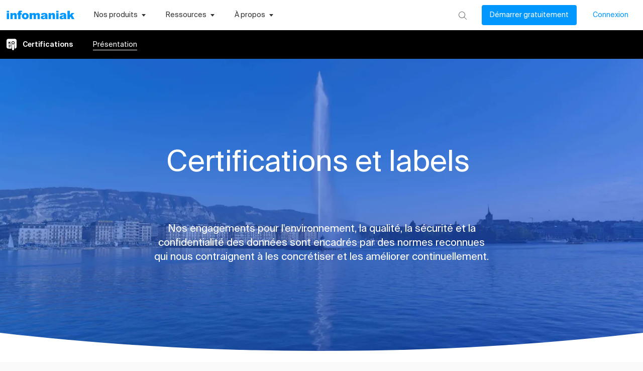

--- FILE ---
content_type: application/javascript
request_url: https://www.infomaniak.com/g/component---src-pages-certifications-index-js-2c01df11a852a301f35b.js
body_size: 7518
content:
"use strict";(self.__LOADABLE_LOADED_CHUNKS__=self.__LOADABLE_LOADED_CHUNKS__||[]).push([[1701],{4052:function(e,t,i){i.d(t,{w:function(){return r}});var n=i(90644),s=i(17437),a=i(44296);const r=(0,n.A)("section",{target:"e1cnhzib0"})(e=>e.background&&(0,s.AH)("background:#5c85f7 url(",e.background,") no-repeat center;background-size:contain;")," ",e=>e.bgColor&&(0,s.AH)("background:",e.bgColor,";")," ",e=>e.height&&(0,s.AH)("min-height:",e.height,"px;")," ",e=>e.padding&&(0,s.AH)("padding:",e.padding,";")," ",e=>e.responsive&&(0,s.AH)(a.T.md`
            padding: ${e.responsive};
        `,";")," ",e=>e.overflow&&(0,s.AH)("overflow:",e.overflow,";")," ",e=>e.margin&&(0,s.AH)("margin:",e.margin,";")," position:relative;")},12358:function(e,t,i){i.r(t),i.d(t,{default:function(){return O}});var n={};i.r(n),i.d(n,{footerBg:function(){return r},footerBtn:function(){return o},headerSection:function(){return l},headerSectionSubtitleClass:function(){return c},textClass:function(){return d}});var s=i(76631),a=i(33211),r="certifications-module--footerBg--ad93d",o="certifications-module--footerBtn--fe7c1",l="certifications-module--headerSection--61d22",c="certifications-module--headerSectionSubtitleClass--75205",d="certifications-module--textClass--4daef",u=i(85757),m=i(7479),p=(i(96540),i(2445));var f=e=>(0,p.FD)("svg",{width:20,height:24,fill:"none",xmlns:"http://www.w3.org/2000/svg",...e,children:[(0,p.Y)("circle",{cx:13,cy:8.224,r:2,fill:"#fff"}),(0,p.Y)("path",{fillRule:"evenodd",clipRule:"evenodd",d:"M0 4.224a4 4 0 0 1 4-4h12a4 4 0 0 1 4 4v12a4 4 0 0 1-4 4l-.727-10.174c.103-.131.235-.24.388-.317a1.14 1.14 0 0 0 .391-1.715 1.139 1.139 0 0 1-.213-.933 1.14 1.14 0 0 0-1.097-1.376 1.139 1.139 0 0 1-.862-.415 1.14 1.14 0 0 0-1.76 0c-.212.258-.528.41-.862.415a1.14 1.14 0 0 0-1.097 1.376c.07.327-.009.668-.214.933a1.14 1.14 0 0 0 .392 1.715c.153.077.285.186.388.317L10 20.224H4a4 4 0 0 1-4-4v-12Zm5.314 2H4v4.252h1.314V9.437l.678-.71.897 1.749h1.618L6.889 7.828l1.548-1.604H6.691L5.314 7.83V6.224Zm-.814 6a.5.5 0 1 0 0 1h5a.5.5 0 0 0 0-1h-5Zm-.5 2.5a.5.5 0 0 1 .5-.5h3a.5.5 0 1 1 0 1h-3a.5.5 0 0 1-.5-.5Zm.5 1.5a.5.5 0 1 0 0 1h3a.5.5 0 0 0 0-1h-3Z",fill:"#fff"}),(0,p.Y)("path",{fillRule:"evenodd",clipRule:"evenodd",d:"M11 10.672v11.63l2 1.474 2-1.474v-11.63a1.14 1.14 0 0 1-1.521.573 1.14 1.14 0 0 0-.958 0A1.14 1.14 0 0 1 11 10.672Z",fill:"#fff"})]});var g=e=>{let{children:t,pageContext:i,location:n}=e;const l=(0,u.tz)(),c={name:l.formatMessage({id:"Certifications"}),rel:"/certifications",productIcon:(0,p.Y)(f,{}),pages:[{name:l.formatMessage({id:"Présentation",defaultMessage:"Présentation"}),link:"/certifications"}]};return(0,p.FD)(p.FK,{children:[(0,p.Y)(s.A,{pageContext:i}),(0,p.Y)(m.A,{router:c,pageContext:i,location:n}),(0,p.Y)("main",{style:{backgroundColor:"#FFF",overflow:"hidden"},children:t}),(0,p.Y)(a.A,{pageContext:i,location:n,customBgClasse:r,customButtonClass:o})]})},h=i(30576),v=i(14073),w=i(35183);const S={firstLink:{fr:"https://www.myclimate.org/fr/sinformer/projets-de-protection-climatique/detail-des-projets-de-protection-du-climat/suisse-foret-7817/",en:"https://www.myclimate.org/information/carbon-offset-projects/detail-carbon-offset-projects/switzerland-forest-7817/",de:"https://www.myclimate.org/de/informieren/klimaschutzprojekte/detail-klimaschutzprojekte/schweiz-wald-7817/",it:"https://www.myclimate.org/it/partecipare-attivamente/progetti-per-la-tutela-del-clima/dettagli-sui-progetti-di-protezione-del-clima/svizzera-utilizzo-di-suolo-e-bosco-7817/",es:"https://www.myclimate.org/information/carbon-offset-projects/detail-carbon-offset-projects/switzerland-forest-7817/"},secondLink:{fr:"https://www.myclimate.org/fr/sinformer/projets-de-protection-climatique/detail-des-projets-de-protection-du-climat/nicaragua-foret-7186/",en:"https://www.myclimate.org/information/carbon-offset-projects/detail-carbon-offset-projects/nicaragua-forestry-7186/",de:"https://www.myclimate.org/de/informieren/klimaschutzprojekte/detail-klimaschutzprojekte/nicaragua-wald-7186/",it:"https://www.myclimate.org/it/partecipare-attivamente/progetti-per-la-tutela-del-clima/dettagli-sui-progetti-di-protezione-del-clima/nicaragua-utilizzo-di-suolo-e-bosco-7186/",es:"https://www.myclimate.org/information/carbon-offset-projects/detail-carbon-offset-projects/nicaragua-forestry-7186/"}},k={fr:"https://news.infomaniak.com/swiss-made-software/",en:"https://news.infomaniak.com/en/software-made-in-switzerland/",de:"https://news.infomaniak.com/de/schweizer-software/",it:"https://news.infomaniak.com/it/software-svizzero/",es:"https://news.infomaniak.com/es/software-hecho-en-suiza/"},A={fr:"https://news.infomaniak.com/datacenters-fondement-independance/",en:"https://news.infomaniak.com/en/datacenters-independence/",de:"https://news.infomaniak.com/de/rechenzentren-unabhangigkeit/",it:"https://news.infomaniak.com/it/datacenter-fondamento-indipendenza/",es:"https://news.infomaniak.com/es/centros-datos-base-independencia/"},b={fr:"https://news.infomaniak.com/fr/certification-b-corp/",en:"https://news.infomaniak.com/en/certification-b-corp/",de:"https://news.infomaniak.com/de/b-corp-zertifizierung/",it:"https://news.infomaniak.com/it/certificazione-b-corp/",es:"https://news.infomaniak.com/es/certificacion-b-corp/"},I=(e,t,i)=>[{id:"iso27",title:"ISO 27001:2022",cat:"genericIso",desc:(0,p.Y)(u.sA,{id:"Infomaniak est certifiee ISO {value} depuis juin 2018. Cette norme specifie les exigences a la mise en oeuvre, la mise a jour et a l'amelioration continue d'un systeme de management de la securite de l'information. Elle garantit le recensement et l'amelioration continue des mesures de securite afin de proteger les donnees de toute perte, vol ou alteration, et les systemes informatiques de toute intrusion et sinistre.",defaultMessage:"Infomaniak est certifiee ISO {value} depuis juin 2018. Cette norme specifie les exigences a la mise en oeuvre, la mise a jour et a l'amelioration continue d'un systeme de management de la securite de l'information. Elle garantit le recensement et l'amelioration continue des mesures de securite afin de proteger les donnees de toute perte, vol ou alteration, et les systemes informatiques de toute intrusion et sinistre.",values:{value:"27001"}}),textFirstLink:(0,p.Y)(u.sA,{id:"Telecharger le certificat",defaultMessage:"Telecharger le certificat"}),firstLink:"fr"===e?`${w.A.BASE_URL}/documents/iso/27001_1FR.pdf`:`${w.A.BASE_URL}/documents/iso/27001_1EN.pdf`,textSecondLink:(0,p.Y)(u.sA,{id:"En savoir plus sur ISO {value}",defaultMessage:"En savoir plus sur ISO {value}",values:{value:"27001"}}),secondLink:"fr"===e?"https://www.iso.org/fr/isoiec-27001-information-security.html":"https://www.iso.org/isoiec-27001-information-security.html",img:"iso27001"},{id:"iso9",title:"ISO 9001:2015",cat:"genericIso",desc:(0,p.Y)(u.sA,{id:"Infomaniak est certifiee ISO {value} depuis juillet 2022. Cette norme specifie un cadre d'exigences en matiere de management de la qualite qui vise a accroitre la satisfaction des clients et fournir des produits et des services de qualite.",defaultMessage:"Infomaniak est certifiee ISO {value} depuis juillet 2022. Cette norme specifie un cadre d'exigences en matiere de management de la qualite qui vise a accroitre la satisfaction des clients et fournir des produits et des services de qualite.",values:{value:"9001"}}),textFirstLink:(0,p.Y)(u.sA,{id:"Telecharger le certificat",defaultMessage:"Telecharger le certificat"}),firstLink:"fr"===e?`${w.A.BASE_URL}/documents/iso/9001_1FR.pdf`:`${w.A.BASE_URL}/documents/iso/9001_1EN.pdf`,textSecondLink:(0,p.Y)(u.sA,{id:"En savoir plus sur ISO {value}",defaultMessage:"En savoir plus sur ISO {value}",values:{value:"9001"}}),secondLink:"fr"===e?"https://www.iso.org/fr/iso-9001-quality-management.html":"https://www.iso.org/iso-9001-quality-management.html",img:"iso9001"},{id:"iso14",title:"ISO 14001:2015",cat:"genericIso",desc:(0,p.Y)(u.sA,{id:"Infomaniak est certifiee ISO {value} depuis avril 2015. Cette norme definit des criteres de gestion pour mesurer et reduire l'impact de nos activites sur l'environnement, respecter les obligations de conformite et realiser les objectifs environnementaux qui sont fixes par l'entreprise. Elle permet egalement d'anticiper et de maitriser les risques environnementaux lies a nos activites.",defaultMessage:"Infomaniak est certifiee ISO {value} depuis avril 2015. Cette norme definit des criteres de gestion pour mesurer et reduire l'impact de nos activites sur l'environnement, respecter les obligations de conformite et realiser les objectifs environnementaux qui sont fixes par l'entreprise. Elle permet egalement d'anticiper et de maitriser les risques environnementaux lies a nos activites.",values:{value:"14001"}}),textFirstLink:(0,p.Y)(u.sA,{id:"Telecharger le certificat"}),firstLink:"fr"===e?`${w.A.BASE_URL}/documents/iso/14001_1FR.pdf`:`${w.A.BASE_URL}/documents/iso/14001_1EN.pdf`,textSecondLink:(0,p.Y)(u.sA,{id:"En savoir plus sur ISO {value}",defaultMessage:"En savoir plus sur ISO {value}",values:{value:"14001"}}),secondLink:"fr"===e?"https://www.iso.org/fr/iso-14001-environmental-management.html":"https://www.iso.org/iso-14001-environmental-management.html",img:"iso14001"},{id:"iso50",title:"ISO 50001:2018",cat:"genericIso",desc:(0,p.Y)(u.sA,{id:"Infomaniak est certifiee ISO {value} depuis avril 2015. Cette norme definit un cadre d'exigences pour fixer des objectifs de performance energetique mesurables pour analyser et ameliorer en continu l'efficacite et le management de l'energie.",defaultMessage:"Infomaniak est certifiee ISO {value} depuis avril 2015. Cette norme definit un cadre d'exigences pour fixer des objectifs de performance energetique mesurables pour analyser et ameliorer en continu l'efficacite et le management de l'energie.",values:{value:"50001"}}),textFirstLink:(0,p.Y)(u.sA,{id:"Telecharger le certificat"}),firstLink:"fr"===e?`${w.A.BASE_URL}/documents/iso/50001_1FR.pdf`:`${w.A.BASE_URL}/documents/iso/50001_1EN.pdf`,textSecondLink:(0,p.Y)(u.sA,{id:"En savoir plus sur ISO {value}",defaultMessage:"En savoir plus sur ISO {value}",values:{value:"50001"}}),secondLink:"fr"===e?"https://www.iso.org/fr/iso-50001-energy-management.html":"https://www.iso.org/iso-50001-energy-management.html",img:"iso50001"},{id:"compensation-co2",title:(0,p.Y)(u.sA,{id:"Attestation de compensation CO2 a {value}%",defaultMessage:"Attestation de compensation CO2 a {value}%",values:{value:"200"}}),cat:"list",desc:(0,p.Y)(u.sA,{id:"Infomaniak compense l'integralite de ses emissions de CO2 a double via deux projets a haute valeur environnementale et sociale de myclimate:"}),listComp:(0,p.FD)(p.FK,{children:[(0,p.FD)("ul",{style:{fontSize:"16px",marginLeft:"20px"},children:[(0,p.FD)("li",{children:[(0,p.Y)("a",{href:S.firstLink[e],target:"_blank",rel:"noreferrer",className:i,style:{marginRight:"5px"},children:(0,p.Y)(u.sA,{id:"La reserve forestiere dans le Jura suisse"})}),(0,p.Y)("br",{className:t}),(0,p.Y)(u.sA,{id:"({value}% d'emission compensee)",defaultMessage:"({value}% d'emission compensee)",values:{value:"100"}})]}),(0,p.FD)("li",{children:[(0,p.Y)("a",{href:S.secondLink[e],target:"_blank",rel:"noreferrer",className:i,style:{marginRight:"5px"},children:(0,p.Y)(u.sA,{id:"Reforestation communautaire au Nicaragua"})}),(0,p.Y)("br",{className:t}),(0,p.Y)(u.sA,{id:"({value}% d'emission compensee)",defaultMessage:"({value}% d'emission compensee)",values:{value:"100"}})]})]}),(0,p.Y)(v.A,{variant:"body1",component:"p",display:"inline",children:(0,p.Y)("a",{href:`${w.A.BASE_URL}/documents/ecology/Attestation_de_contribution_pour_Infomaniak_Network_SA.pdf`,className:i,children:(0,p.Y)(u.sA,{id:"Telecharger la derniere attestation de myclimate"})})})]}),img:"myclimate"},{id:"icann",title:"ICANN",cat:"generic",desc:(0,p.Y)(u.sA,{id:"Infomaniak est un registrar suisse accredite par l'ICANN, l'autorite de regulation d'Internet qui veille au respect strict de normes internationales liees a la securite, la stabilite et a l'interoperabilite de l'Internet. Infomaniak est aussi accredite par de nombreux registres de nom de domaine comme Switch, l'Afnic, VeriSign, CentralNIC, Afillias, etc."}),textFirstLink:(0,p.Y)(u.sA,{id:"Site officiel de l'ICANN"}),firstLink:"fr"===e||"es"===e?`https://www.icann.org/${e}`:"https://www.icann.org/",img:"icann"},{id:"vitale-electricity",title:(0,p.Y)(u.sA,{id:"Certificat d'energie renouvelable"}),cat:"2link",desc:(0,p.Y)(u.sA,{id:"Infomaniak utilise de l'energie d'origine renouvelable ({value}% d' <link>Electricite Vitale Bleu</link> -grands barrages- et {value2}% d' <link2>Electricite Vitale Verte</link2> -energie solaire et petite hydraulique ecologique-). L'energie est achetee aupres des Services Industriels de Geneve et son origine est Suisse et en partie locale.",defaultMessage:"Infomaniak utilise de l'energie d'origine renouvelable ({value}% d' <link>Electricite Vitale Bleu</link> -grands barrages- et {value2}% d' <link2>Electricite Vitale Verte</link2> -energie solaire et petite hydraulique ecologique-). L'energie est achetee aupres des Services Industriels de Geneve et son origine est Suisse et en partie locale.",values:{value:"60",value2:"40",link:function(){for(var e=arguments.length,t=new Array(e),n=0;n<e;n++)t[n]=arguments[n];return(0,p.Y)("a",{className:i,target:"_blank",rel:"noreferrer",href:"https://ww2.sig-ge.ch/artisans_independants/offres-energies/electricite/offres-electricite/electricite-vitale-vert#base-block-1899",children:t})},link2:function(){for(var e=arguments.length,t=new Array(e),n=0;n<e;n++)t[n]=arguments[n];return(0,p.Y)("a",{className:i,target:"_blank",rel:"noreferrer",href:"https://ww2.sig-ge.ch/particuliers/offres/electricite/offre-electricite-vitale/electricite-vitale-vert",children:t})}}}),textFirstLink:(0,p.Y)(u.sA,{id:"Telecharger le certificat"}),firstLink:`${w.A.BASE_URL}/documents/ecology/certificate-SIG.pdf`,img:"vitale"},{id:"sig",title:(0,p.Y)(u.sA,{id:"Ameliorer notre performance energetique, une demarche continue"}),cat:"generic",desc:(0,p.FD)(p.FK,{children:[(0,p.Y)(u.sA,{id:"Infomaniak est engagee aupres d'eco21, le programme d'economie d'energie des Services industriels de Geneve (SIG)."}),(0,p.Y)("br",{}),(0,p.Y)(u.sA,{id:"Cet engagement se traduit par des actions de performance energetique et une reflexion constante pour contninuer a reduire notre consommation d'electricite et nos emissions de gaz a effet de serre."})]}),textFirstLink:(0,p.Y)(u.sA,{id:"Telecharger le certificat"}),firstLink:`${w.A.BASE_URL}/documents/ecology/certificat_SIG-eco_2025.pdf`,img:"sig",imgSpecialClass:"logoSig"},{id:"swissMadeSoftware",title:"Label Swiss Made Software",cat:"generic",desc:(0,p.Y)(u.sA,{id:"Le label {swiss} certifie que le siege social d'Infomaniak est base en Suisse, que la majorite de nos developpements ont lieu en Suisse et que les couts de developpement encourus en Suisse representent au moins 60% des couts totaux de production. Infomaniak developpe entierement ses solutions logicielles en Suisse et depasse donc les exigences de ce label.",defaultMessage:"Le label {swiss} certifie que le siege social d'Infomaniak est base en Suisse, que la majorite de nos developpements ont lieu en Suisse et que les couts de developpement encourus en Suisse representent au moins 60% des couts totaux de production. Infomaniak developpe entierement ses solutions logicielles en Suisse et depasse donc les exigences de ce label.",values:{swiss:'"Swiss MadeSoftware"'}}),textFirstLink:(0,p.Y)(u.sA,{id:"En savoir plus"}),firstLink:k[e],textSecondLink:(0,p.Y)(u.sA,{id:"Site officiel du label"}),secondLink:"de"!==e?"https://www.swissmadesoftware.org/en/about/requirements.html":"https://www.swissmadesoftware.org/about/requirements.html",img:"swissMadeSoftware"},{id:"swissHosting",title:"Label Swiss Hosting",cat:"generic",desc:(0,p.Y)(u.sA,{id:"Le label {swiss} certifie qu'Infomaniak est legalement et physiquement situee en Suisse et que les donnees clients, outils en ligne, logiciels en tant que service (SaaS) et donnees factuelles (informations commerciales, donnees financieres, etc.) sont heberges et executes dans un centre de donnees situe en Suisse. Infomaniak concoit et gere entierement ses centres de donnees en Suisse et depasse donc les exigences de ce label.",defaultMessage:"Le label {swiss} certifie qu'Infomaniak est legalement et physiquement situee en Suisse et que les donnees clients, outils en ligne, logiciels en tant que service (SaaS) et donnees factuelles (informations commerciales, donnees financieres, etc.) sont heberges et executes dans un centre de donnees situe en Suisse. Infomaniak concoit et gere entierement ses centres de donnees en Suisse et depasse donc les exigences de ce label.",values:{swiss:'"Swiss Hosting"'}}),textFirstLink:(0,p.Y)(u.sA,{id:"En savoir plus"}),firstLink:A[e],textSecondLink:(0,p.Y)(u.sA,{id:"Site officiel du label"}),secondLink:"de"!==e?"https://www.swissmadesoftware.org/en/swiss-hosting.html":"https://www.swissmadesoftware.org/swiss-hosting.html",img:"swissHosting"},{id:"swissMade",title:"Label Swiss Made",cat:"generic",desc:(0,p.Y)(u.sA,{id:"Le label {swiss} certifie que le siege social d'Infomaniak se situe en Suisse et que ses services sont reellement fournis depuis la Suisse. Il est synonyme de qualite suisse et souligne l'attachement de l'entreprise pour la place economique et au lieu de travail de la Suisse. Tous les emplois d'Infomaniak sont bases en Suisse a Geneve et Zurich, et l'entreprise ne procede a aucune delocalisation, y compris pour le support.",defaultMessage:"Le label {swiss} certifie que le siege social d'Infomaniak se situe en Suisse et que ses services sont reellement fournis depuis la Suisse. Il est synonyme de qualite suisse et souligne l'attachement de l'entreprise pour la place economique et au lieu de travail de la Suisse. Tous les emplois d'Infomaniak sont bases en Suisse a Geneve et Zurich, et l'entreprise ne procede a aucune delocalisation, y compris pour le support.",values:{swiss:'"Swiss Made"'}}),textFirstLink:(0,p.Y)(u.sA,{id:"Site officiel du label Swiss Made"}),firstLink:"es"===e?"https://www.swisslabel.ch/en/":`https://www.swisslabel.ch/${e}/`,img:"swissMade"},{id:"bcorp",title:"B Corp™",cat:"generic",desc:(0,p.Y)(u.sA,{id:"Infomaniak est certifiée {bcorpCertification} depuis 2025. Ce label international reconnaît les entreprises qui respectent des standards élevés en matière d’impact social, environnemental, de gouvernance et de transparence. Il confirme notre engagement de toujours pour un numérique éthique, local et durable, en intégrant les intérêts de toutes les parties prenantes.",defaultMessage:"Infomaniak est certifiée {bcorpCertification} depuis 2025. Ce label international reconnaît les entreprises qui respectent des standards élevés en matière d’impact social, environnemental, de gouvernance et de transparence. Il confirme notre engagement de toujours pour un numérique éthique, local et durable, en intégrant les intérêts de toutes les parties prenantes.",values:{bcorpCertification:"B Corp™"}}),textFirstLink:(0,p.Y)(u.sA,{id:"Découvrez notre profil public"}),firstLink:"https://www.bcorporation.net/en-us/find-a-b-corp/company/infomaniak-group-sa/",textSecondLink:(0,p.Y)(u.sA,{id:"En savoir plus sur B Corp"}),secondLink:b[e],img:"bcorp"}];var y=i(64810),x=i(2561),L=i(2792),C="ItemsSection-module--link--0e75b",Y="ItemsSection-module--logoSig--c00fb",q="ItemsSection-module--mapItemContainerCard--1d510",M="ItemsSection-module--mapItemContainerCardImgIso--71300",_="ItemsSection-module--mapItemContainerCardImgSize--69e69",j="ItemsSection-module--mapItemContainerCardTextCtaAfterSeparator--2ce0d",N="ItemsSection-module--mapItemContainerCardTextDesc--c394d";const E="2588669942";var B=e=>{let{locale:t}=e;const i=(0,y.GR)(E);return(0,p.Y)("section",{className:"ItemsSection-module--mapItem--a41c2",children:(0,p.Y)(L.A,{className:"ItemsSection-module--mapItemContainer--06963",children:I(t,"ItemsSection-module--mapItemContainerListBr--c907d",C).map(e=>(0,p.FD)("div",{className:[q,e.listComp?"ItemsSection-module--mapItemContainerList--2af08":""].join(" "),id:e.id||"",children:[(0,p.Y)("div",{className:"genericIso"===e.cat?"ItemsSection-module--mapItemContainerCardImg--2c530":"",children:"genericIso"===e.cat?(0,p.Y)(x.A,{link:"https://www.sgsgroup.cz/en/vr/certified-client-directory",text:(0,p.Y)("img",{className:["genericIso"!==e.cat?_:M,e.imgSpecialClass?Y:""].join(" "),src:i[e.img].publicURL,alt:e.img}),newPage:!0}):(0,p.Y)("img",{className:["genericIso"!==e.cat?_:M,e.imgSpecialClass?Y:""].join(" "),src:i[e.img].publicURL,alt:e.img})}),(0,p.FD)("div",{className:"ItemsSection-module--mapItemContainerCardText--d3f28",children:[(0,p.Y)("h3",{className:"ItemsSection-module--mapItemContainerCardTextTitle--48253",children:e.title}),(0,p.Y)("p",{className:[N,"genericIso"===e.cat?"ItemsSection-module--mapItemContainerCardTextDescIso--fd45f":""].join(" "),children:e.desc}),"list"!==e.cat?(0,p.FD)("div",{className:"ItemsSection-module--mapItemContainerCardTextCta--65653",children:[(0,p.Y)(x.A,{link:e.firstLink,newPage:!0,customClasses:C,children:(0,p.Y)("p",{className:e.secondLink?"ItemsSection-module--mapItemContainerCardTextCtaSeparator--0d934":"",children:e.textFirstLink})}),e.secondLink&&(0,p.Y)(x.A,{link:e.secondLink,newPage:"mydata"!==e.img,customClasses:[C,j].join(" "),children:(0,p.Y)("p",{style:{fontSize:"16px"},children:e.textSecondLink})})]}):"list"===e.cat&&e.listComp]})]},e.id))})})},z=i(42871),F=i(15327);var O=e=>{let{location:t,pageContext:i}=e;const s=(0,u.tz)(),a=(0,F.A)("(max-width:680px)"),r=(0,y.GR)(R),o={data:{title:s.formatMessage({id:"Certifications et labels"}),subtitle:s.formatMessage({id:"Nos engagements pour l'environnement, la qualite, la securite et la confidentialite des donnees sont encadres par des normes reconnues qui nous contraignent a les concretiser et les ameliorer continuellement."})},background:{img:a?r.headerMobile.childImageSharp.gatsbyImageData:r.header.childImageSharp.gatsbyImageData,alt:"Baniere Infomaniak"}};return(0,p.FD)(g,{location:t,pageContext:i,children:[(0,p.Y)(h.A,{title:s.formatMessage({id:"Nos nombreux certificats de qualite et labels"}),image:"https://www.infomaniak.com/img/common/infomaniak-thumbnail.jpg",description:s.formatMessage({id:"Nos engagements pour l'environnement, la qualite, la securite et la confidentialite des donnees sont encadres par des normes reconnues."}),lang:s.locale,location:t,pageContext:i}),(0,p.Y)(z.A,{content:o.data,bgGatsbyImage:o.background,moreClass:n,centered:!0,textClass:`${d} color-white`}),(0,p.Y)(B,{locale:s.locale})]})};const R="4149094445"},14073:function(e,t,i){i.d(t,{A:function(){return k}});var n=i(98587),s=i(58168),a=i(96540),r=i(34164),o=i(39599),l=i(75659),c=i(11848),d=i(25669),u=i(28466),m=i(38413),p=i(31609);function f(e){return(0,p.Ay)("MuiTypography",e)}(0,m.A)("MuiTypography",["root","h1","h2","h3","h4","h5","h6","subtitle1","subtitle2","body1","body2","inherit","button","caption","overline","alignLeft","alignRight","alignCenter","alignJustify","noWrap","gutterBottom","paragraph"]);var g=i(74848);const h=["align","className","component","gutterBottom","noWrap","paragraph","variant","variantMapping"],v=(0,c.Ay)("span",{name:"MuiTypography",slot:"Root",overridesResolver:(e,t)=>{const{ownerState:i}=e;return[t.root,i.variant&&t[i.variant],"inherit"!==i.align&&t[`align${(0,u.A)(i.align)}`],i.noWrap&&t.noWrap,i.gutterBottom&&t.gutterBottom,i.paragraph&&t.paragraph]}})(({theme:e,ownerState:t})=>(0,s.A)({margin:0},"inherit"===t.variant&&{font:"inherit"},"inherit"!==t.variant&&e.typography[t.variant],"inherit"!==t.align&&{textAlign:t.align},t.noWrap&&{overflow:"hidden",textOverflow:"ellipsis",whiteSpace:"nowrap"},t.gutterBottom&&{marginBottom:"0.35em"},t.paragraph&&{marginBottom:16})),w={h1:"h1",h2:"h2",h3:"h3",h4:"h4",h5:"h5",h6:"h6",subtitle1:"h6",subtitle2:"h6",body1:"p",body2:"p",inherit:"p"},S={primary:"primary.main",textPrimary:"text.primary",secondary:"secondary.main",textSecondary:"text.secondary",error:"error.main"};var k=a.forwardRef(function(e,t){const i=(0,d.b)({props:e,name:"MuiTypography"}),a=(e=>S[e]||e)(i.color),c=(0,o.A)((0,s.A)({},i,{color:a})),{align:m="inherit",className:p,component:k,gutterBottom:A=!1,noWrap:b=!1,paragraph:I=!1,variant:y="body1",variantMapping:x=w}=c,L=(0,n.A)(c,h),C=(0,s.A)({},c,{align:m,color:a,className:p,component:k,gutterBottom:A,noWrap:b,paragraph:I,variant:y,variantMapping:x}),Y=k||(I?"p":x[y]||w[y])||"span",q=(e=>{const{align:t,gutterBottom:i,noWrap:n,paragraph:s,variant:a,classes:r}=e,o={root:["root",a,"inherit"!==e.align&&`align${(0,u.A)(t)}`,i&&"gutterBottom",n&&"noWrap",s&&"paragraph"]};return(0,l.A)(o,f,r)})(C);return(0,g.jsx)(v,(0,s.A)({as:Y,ref:t,ownerState:C,className:(0,r.A)(q.root,p)},L))})},15327:function(e,t,i){var n;i.d(t,{A:function(){return u}});var s=i(96540),a=i(21529),r=i(37340),o=i(53951);function l(e,t,i,n,r){const[o,l]=s.useState(()=>r&&i?i(e).matches:n?n(e).matches:t);return(0,a.A)(()=>{let t=!0;if(!i)return;const n=i(e),s=()=>{t&&l(n.matches)};return s(),n.addListener(s),()=>{t=!1,n.removeListener(s)}},[e,i]),o}const c=(n||(n=i.t(s,2))).useSyncExternalStore;function d(e,t,i,n,a){const r=s.useCallback(()=>t,[t]),o=s.useMemo(()=>{if(a&&i)return()=>i(e).matches;if(null!==n){const{matches:t}=n(e);return()=>t}return r},[r,e,n,a,i]),[l,d]=s.useMemo(()=>{if(null===i)return[r,()=>()=>{}];const t=i(e);return[()=>t.matches,e=>(t.addListener(e),()=>{t.removeListener(e)})]},[r,i,e]);return c(d,l,o)}function u(e,t={}){const i=(0,o.A)(),n="undefined"!=typeof window&&void 0!==window.matchMedia,{defaultMatches:s=!1,matchMedia:a=(n?window.matchMedia:null),ssrMatchMedia:u=null,noSsr:m=!1}=(0,r.A)({name:"MuiUseMediaQuery",props:t,theme:i});let p="function"==typeof e?e(i):e;p=p.replace(/^@media( ?)/m,"");return(void 0!==c?d:l)(p,s,a,u,m)}},37340:function(e,t,i){i.d(t,{A:function(){return s}});var n=i(47379);function s(e){const{theme:t,name:i,props:s}=e;return t&&t.components&&t.components[i]&&t.components[i].defaultProps?(0,n.A)(t.components[i].defaultProps,s):s}},44296:function(e,t,i){i.d(t,{T:function(){return r},j:function(){return a}});var n=i(17437);const s={xs:"480px",sm:"600px",md:"960px",lg:"1170px",xl:"1920px"},a=Object.keys(s).reduce((e,t)=>(e[t]=function(){return(0,n.AH)("@media (min-width: ",s[t],"){",n.AH.apply(void 0,arguments),";}")},e),{}),r=Object.keys(s).reduce((e,t)=>(e[t]=function(){return(0,n.AH)("@media (max-width: ",s[t],"){",n.AH.apply(void 0,arguments),";}")},e),{})}}]);

--- FILE ---
content_type: image/svg+xml
request_url: https://www.infomaniak.com/g/static/b583d95063daf4b2229703ef1f97c421/iso14001.svg
body_size: 4449
content:
<svg width="100" height="100" viewBox="0 0 100 100" fill="none" xmlns="http://www.w3.org/2000/svg">
<path d="M47.5892 58.261L41.0132 51.6848V41.7392L47.5892 48.3153L62.5346 33.3696C58.7303 29.5653 53.4043 27.174 47.5892 27.174C35.9046 27.174 26.4482 36.6305 26.4482 48.3153C26.4482 60.0001 35.9046 69.4566 47.5892 69.4566C59.2738 69.4566 68.7301 60.0001 68.7301 48.3153C68.7301 45.0544 67.9693 41.9566 66.665 39.1848L47.5892 58.261Z" fill="#FF4D00"/>
<path d="M60.469 86.7388C58.5668 86.1409 58.1321 84.5105 58.2951 82.6627H61.0668C61.0668 83.9127 61.1211 84.9997 62.6428 84.9997C63.5667 84.9997 64.0559 84.4018 64.0559 83.4779C64.0559 81.0866 58.4581 80.9236 58.4581 77.0105C58.4581 74.9453 59.4364 73.2605 62.8602 73.2605C65.5776 73.2605 66.9363 74.4561 66.7189 77.2279H64.0015C64.0015 76.2496 63.8385 75.217 62.6972 75.217C61.7733 75.217 61.2842 75.7062 61.2842 76.6301C61.2842 79.1301 66.8819 78.9127 66.8819 83.0975C66.8819 85.3801 65.7406 86.3583 64.3819 86.6844H60.469V86.7388Z" fill="#595959"/>
<path d="M73.621 77.5539C73.621 76.3039 73.4579 75.2169 71.9906 75.2169C70.2515 75.2169 70.2515 77.5539 70.2515 80.1082C70.2515 84.2387 70.6319 84.9996 72.2623 84.9996C72.6971 84.9996 73.2406 84.8909 73.621 84.7278V81.793H72.0993V79.7278H76.3927V86.4669C76.121 86.5213 75.6318 86.63 75.0884 86.6843H70.3058C67.7515 86.0322 67.3711 84.0213 67.3711 79.9452C67.3711 76.5756 67.5341 73.2061 72.0993 73.2061C74.8166 73.2061 76.5014 74.7278 76.3383 77.4995H73.621V77.5539Z" fill="#595959"/>
<path d="M81.608 73.2605C84.0536 73.2605 85.3579 74.1844 85.5753 76.3583V77.2823H82.858C82.858 76.304 82.6406 75.2714 81.4993 75.2714C80.5754 75.2714 80.0863 75.7605 80.0863 76.6844C80.0863 79.0214 84.8688 79.0214 85.5753 82.2823V84.1844C85.3036 85.7605 84.3253 86.4127 83.1841 86.7388H79.3254C77.4233 86.1409 76.9885 84.5105 77.1515 82.6627H79.9232C79.9232 83.9127 79.9776 84.9997 81.4993 84.9997C82.4232 84.9997 82.9123 84.4018 82.9123 83.4779C82.9123 81.0866 77.3146 80.9236 77.3146 77.0105C77.2603 74.9453 78.2385 73.2605 81.608 73.2605Z" fill="#595959"/>
<path d="M49.9248 86.7388H91.0111V87.2822H49.9248V86.7388Z" fill="#FF4D00"/>
<path d="M85.5205 70.8149H86.064V89.9997H85.5205V70.8149Z" fill="#FF4D00"/>
<path d="M9.48988 51.3588L9.43555 50.5979L15.305 50.2175L15.3594 50.9784L9.48988 51.3588Z" fill="#FF4D00" stroke="#FF4D00" stroke-width="0.543474"/>
<path d="M11.4485 53.2612L11.2854 53.3155C10.4702 53.4242 10.3072 53.9677 10.4159 54.4569C10.5245 55.0547 10.8506 55.4351 11.5028 55.3264C12.8071 55.109 12.2093 52.5547 13.9484 52.2286C14.981 52.0655 15.6332 52.7177 15.7962 53.696C15.9593 54.7829 15.5245 55.4351 14.3832 55.5982L14.2745 54.8373C14.9267 54.7286 15.3071 54.4569 15.1984 53.7503C15.144 53.3156 14.818 52.8808 14.2201 52.9895C12.9158 53.2069 13.568 55.7612 11.7202 56.0873C10.5246 56.3047 9.98109 55.4895 9.81805 54.5656C9.54632 52.8808 10.8506 52.6634 11.3941 52.5547L11.4485 53.2612Z" fill="#FF4D00" stroke="#FF4D00" stroke-width="0.543474"/>
<path d="M12.5867 57.2827L14.4345 56.7392C15.5758 56.4131 16.4453 56.7392 16.8258 57.9348C17.2062 59.1305 16.6627 59.9457 15.5215 60.2718L13.6736 60.8153C12.0976 61.3044 11.3367 60.924 10.9563 59.7283C10.6302 58.5327 11.065 57.7718 12.5867 57.2827ZM13.4563 60.1087L15.3584 59.5109C16.5541 59.1305 16.3366 58.3153 16.228 58.0979C16.1736 57.8805 15.8475 57.0653 14.7062 57.4457L12.8041 58.0435C11.5541 58.424 11.3911 58.8587 11.6085 59.5653C11.7715 60.2174 12.2063 60.4892 13.4563 60.1087Z" fill="#FF4D00" stroke="#FF4D00" stroke-width="0.543474"/>
<path d="M13.6757 66.0324L13.3496 65.3802L17.643 63.2063L16.7735 62.7172L17.4256 62.3911C17.5887 62.4998 18.1865 62.8259 18.4582 62.9346L18.7299 63.5324L13.6757 66.0324Z" fill="#FF4D00" stroke="#FF4D00" stroke-width="0.543474"/>
<path d="M15.5765 66.6852L16.1199 66.359L20.0329 65.7612L20.5764 66.5764L17.533 68.533L17.9134 69.0764L17.3699 69.4025L16.9895 68.8591L15.8482 69.6199L15.4678 69.0221L16.6091 68.2612L15.5765 66.6852ZM17.1525 67.9351L19.6525 66.359L16.5004 66.9025L17.1525 67.9351Z" fill="#FF4D00" stroke="#FF4D00" stroke-width="0.543474"/>
<path d="M20.9029 71.7394C19.7616 72.6633 18.6203 73.5872 17.6421 72.3915C16.6638 71.1959 17.8051 70.272 19.0007 69.348C20.1964 68.3698 21.2833 67.5002 22.2616 68.6959C23.2398 69.8916 22.0985 70.7611 20.9029 71.7394ZM19.3812 70.0546C18.6203 70.6524 17.6421 71.3589 18.1855 72.0111C18.729 72.6633 19.5986 71.848 20.3594 71.2502C21.555 70.272 22.2616 69.7285 21.7725 69.1307C21.2833 68.4785 20.5768 69.0763 19.3812 70.0546Z" fill="#FF4D00" stroke="#FF4D00" stroke-width="0.543474"/>
<path d="M23.7296 74.6197C22.697 75.6523 21.6644 76.6849 20.5775 75.5979C19.4905 74.511 20.5231 73.4784 21.5557 72.4458C22.6427 71.3588 23.6209 70.3262 24.7078 71.4132C25.7948 72.5545 24.8165 73.5327 23.7296 74.6197ZM21.9905 73.0979C21.3383 73.7501 20.4144 74.5653 21.0122 75.1631C21.6101 75.761 22.4253 74.8371 23.0774 74.1849C24.1644 73.0979 24.8165 72.4458 24.2731 71.9023C23.7296 71.3588 23.0774 72.011 21.9905 73.0979Z" fill="#FF4D00" stroke="#FF4D00" stroke-width="0.543474"/>
<path d="M24.1652 78.5874L23.5674 78.0982L26.6108 74.3482L25.5782 74.2395L26.013 73.696C26.2304 73.7504 26.8825 73.7504 27.1543 73.7504L27.6434 74.1309L24.1652 78.5874Z" fill="#FF4D00" stroke="#FF4D00" stroke-width="0.543474"/>
<path d="M23.1858 25.2714L23.2945 25.3257C23.6749 25.7062 24.0553 25.5431 24.2727 25.3257C24.5444 25.054 24.6531 24.7279 24.2727 24.4018C23.6205 23.804 22.4793 25.1627 21.664 24.3475C21.1749 23.8583 21.2293 23.2605 21.7184 22.7714C22.2075 22.2279 22.751 22.2279 23.2945 22.7714L22.914 23.1518C22.5879 22.8257 22.3162 22.7714 21.9901 23.0975C21.7727 23.3149 21.664 23.6409 21.9901 23.9127C22.5879 24.5105 23.7292 23.1518 24.6531 24.0214C25.2509 24.6192 25.0336 25.1627 24.5988 25.6518C23.7836 26.5214 23.1858 25.8692 22.914 25.5975L23.1858 25.2714Z" fill="white" stroke="white" stroke-width="0.108695" stroke-miterlimit="3.8637"/>
<path fill-rule="evenodd" clip-rule="evenodd" d="M86.0668 67.7718V48.5326C86.0668 27.2283 68.8389 10 47.5349 10C26.2309 10 9.00293 27.2283 9.00293 48.5326H16.7202C16.7202 31.5218 30.5243 17.7174 47.5349 17.7174C64.5455 17.7174 78.3496 31.5218 78.3496 48.5326V67.7718H86.0668ZM24.6529 20.1625L25.0333 19.8364L25.7941 22.3908L26.7724 23.5321L26.392 23.8582L25.4137 22.7169L23.0225 21.5756L23.4572 21.1951L25.305 22.119L24.6529 20.1625ZM27.6428 21.4132L27.5885 21.3045L27.208 21.6306L27.2343 21.6636C27.4674 21.9581 28.0041 22.6363 28.8928 21.9567C29.3819 21.5762 29.708 21.0328 29.2189 20.3806C28.8019 19.8147 28.2054 19.9017 27.6708 19.9796C27.23 20.0439 26.8313 20.1021 26.6102 19.7828C26.3928 19.4567 26.5559 19.1306 26.7733 18.9675C27.1537 18.6958 27.4254 18.8588 27.6971 19.1849L28.1319 18.8588C27.6428 18.2067 27.1537 18.1523 26.5559 18.5871C26.0124 18.9675 25.8494 19.5654 26.2298 20.1088C26.5779 20.6019 27.1426 20.5223 27.668 20.4481C28.127 20.3834 28.556 20.3229 28.7841 20.6523C29.0558 21.0328 28.8928 21.3589 28.5667 21.5762C28.3493 21.7936 27.9689 21.848 27.6428 21.4132ZM30.3604 16.2495L30.5778 16.63L29.7082 17.1734L31.4473 20.1626L31.0126 20.4343L29.2735 17.3908L28.4039 17.9343L28.1865 17.5539L30.3604 16.2495ZM31.1201 15.8691L32.8049 19.4017L34.6527 18.5321L34.4896 18.1517L33.0766 18.8039L32.4788 17.5539L33.7831 16.956L33.6201 16.5756L32.3157 17.1734L31.7723 16.0321L33.1309 15.3799L32.9679 14.9995L31.1201 15.8691ZM35.7424 18.0974L35.3076 18.2605L34.0576 14.5104L34.8185 14.2387L36.8293 17.0648L36.7206 13.6409L37.4815 13.3691L38.7315 17.1191L38.2423 17.2822L37.1554 13.967L37.2097 17.6083L36.775 17.7713L34.6555 14.7822L35.7424 18.0974ZM41.8247 13.0432C41.9333 13.1519 41.9877 13.3693 42.0421 13.5866L42.5855 13.3693C42.5312 12.6084 42.1507 12.2823 41.3899 12.391C40.629 12.554 40.1943 12.9345 40.3573 14.0214L40.5203 15.1084C40.7345 16.6072 41.4758 16.5243 41.9655 16.4696L41.9877 16.4671L42.014 16.4607C42.2671 16.3995 43.0667 16.2061 42.8573 15.054L42.3681 15.1627C42.4768 15.9236 42.0421 16.0867 41.879 16.0867C41.4986 16.1953 41.1725 16.0866 41.0095 15.1627L40.8464 14.1301C40.7583 13.6016 40.813 13.43 40.8369 13.355C40.8425 13.3375 40.8464 13.3252 40.8464 13.3149C40.8464 13.2606 40.9551 12.9888 41.3899 12.9345C41.4442 12.9345 41.716 12.9345 41.8247 13.0432ZM43.5107 12.2822L45.5216 12.1191L45.5759 12.5539L44.0542 12.6626L44.1629 13.9126L45.5759 13.8039L45.6303 14.2387L44.2172 14.3474L44.3259 15.7061L45.902 15.5974L45.9564 16.0322L43.7825 16.1952L43.5107 12.2822ZM46.9881 16.0869V14.2934H47.6403C47.8033 14.2934 48.1838 14.2934 48.2381 14.7825C48.2381 14.8947 48.2358 15.0046 48.2336 15.1107V15.1108V15.1109V15.111V15.1111V15.1111V15.1112V15.1113V15.1114V15.1114V15.1115V15.1115C48.2249 15.5191 48.2175 15.8714 48.3468 16.0869H48.8903C48.8359 15.8151 48.7816 15.2173 48.7816 15.0543C48.7273 14.2391 48.5642 14.076 48.1294 14.0217C48.5642 13.9673 48.8359 13.5869 48.8359 13.1521C48.8359 12.663 48.6185 12.1738 47.912 12.1738H46.5534L46.499 16.0869H46.9881ZM47.749 13.8586H46.9881V12.6086H47.749C48.1838 12.6086 48.2925 12.9347 48.2925 13.2064C48.2925 13.5325 48.1294 13.8586 47.749 13.8586ZM52.0452 12.3909L51.9908 12.8257L50.9583 12.717L50.6865 16.1952L50.1974 16.1409L50.4691 12.6626L49.4365 12.5539L49.4909 12.1191L52.0452 12.3909ZM52.3193 16.4129L52.8084 16.4672L53.3519 12.6086L52.8628 12.5542L52.3193 16.4129ZM53.6748 16.6302L54.4356 12.7715L56.3378 13.1519L56.2291 13.5867L54.8161 13.315L54.5443 14.565L55.903 14.8367L55.7943 15.2715L54.4356 14.9998L54.1096 16.7389L53.6748 16.6302ZM56.1201 17.1735L56.6092 17.2822L57.5875 13.4778L57.0984 13.3691L56.1201 17.1735ZM60.0887 15.3802C60.143 15.1628 60.1974 14.9454 60.143 14.7824C60.0887 14.6193 59.8713 14.5106 59.7626 14.4563C59.3821 14.3476 59.1104 14.5106 59.1104 14.5649C59.1055 14.5699 59.1001 14.5748 59.0943 14.5802L59.0942 14.5802C59.0354 14.6341 58.9276 14.7329 58.73 15.3258L58.4039 16.3041C58.0778 17.228 58.3496 17.4454 58.73 17.5541C58.893 17.6084 59.3278 17.7171 59.5995 16.9563L60.0887 17.1193C59.7082 18.315 58.893 18.0432 58.6213 17.9345C58.1322 17.7715 57.48 17.4997 57.9691 16.0867L58.3496 15.0541C58.73 14.0215 59.2735 13.8584 59.98 14.1302C60.7408 14.4019 60.8495 14.8367 60.5778 15.5432L60.0887 15.3802ZM63.4587 15.5974L62.8609 15.3257L60.1436 18.3148L60.5783 18.5322L61.2305 17.8257L62.5892 18.4779L62.4805 19.4561L62.9696 19.6735L63.4587 15.5974ZM61.4479 17.4996L62.9153 15.8692L62.5892 18.0431L61.4479 17.4996ZM66.8809 17.4998L66.6635 17.8802L65.794 17.3368L64.0549 20.3802L63.6201 20.1085L65.3592 17.065L64.4897 16.5215L64.7071 16.1411L66.8809 17.4998ZM65.3584 21.2496L65.7932 21.5214L68.0214 18.2605L67.5866 17.9888L65.3584 21.2496ZM67.4775 20.9237L68.2927 19.9454C68.7818 19.3476 69.434 19.1845 70.0318 19.728C70.684 20.2715 70.6839 20.8693 70.1948 21.5215L69.3796 22.4997C68.6731 23.315 68.1296 23.4237 67.4775 22.8802C66.8253 22.3367 66.771 21.7932 67.4775 20.9237ZM68.9992 22.1737L69.8144 21.141C70.3579 20.4889 69.9231 20.1084 69.8144 20.0541C69.7057 19.9454 69.2166 19.6193 68.7275 20.2715L67.9122 21.3041C67.3688 21.9563 67.4232 22.2824 67.8036 22.6084C68.1297 22.8802 68.4557 22.8258 68.9992 22.1737ZM71.0109 26.1407L73.8369 23.4233L73.5652 23.0429L71.1196 25.3799L72.4782 21.9559L71.9891 21.4668L69.1631 24.1842L69.4892 24.5103L71.9348 22.1733L70.5218 25.6516L71.0109 26.1407Z" fill="#595959"/>
</svg>


--- FILE ---
content_type: image/svg+xml
request_url: https://www.infomaniak.com/g/static/6e7b094986f097a29d88a0660570f2dc/swissMadeSoftware.svg
body_size: 5518
content:
<svg width="100" height="100" viewBox="0 0 100 100" fill="none" xmlns="http://www.w3.org/2000/svg">
    <rect width="100" height="100" rx="4" fill="white"/>
    <path d="M20.6731 60.674H20.5917C19.6968 60.674 18.6392 60.151 18.2034 59.2851C18.1627 59.2038 18.1337 59.105 18.1337 59.0236C18.1337 58.7156 18.3952 58.5064 18.6799 58.5064C18.8484 58.5064 19.0286 58.5646 19.1564 58.7447C19.5051 59.2038 20.1094 59.6222 20.6208 59.6222H20.6905C21.5389 59.6222 22.0271 59.1457 22.0271 58.6808C22.0503 56.8271 18.401 58.2333 18.3952 55.5835C18.3952 54.2412 19.8014 53.7937 20.6789 53.7937H20.737C21.7016 53.7937 22.3292 54.2063 22.5675 54.3864C22.7069 54.4968 22.7651 54.6363 22.7651 54.7874C22.7651 55.0373 22.5559 55.2929 22.2653 55.2929C22.1665 55.2929 22.0677 55.2639 21.9573 55.2116C21.6668 55.0721 21.3588 54.8339 20.7312 54.8397H20.6731C19.8944 54.8397 19.476 55.1942 19.4644 55.5951C19.4411 57.1176 23.0905 55.8799 23.0963 58.6517V58.7098C23.0847 59.9883 21.8469 60.674 20.6731 60.674Z"
          fill="#E30613"/>
    <path d="M32.5391 54.4271L30.9062 60.2613C30.8539 60.4415 30.6854 60.6507 30.3949 60.6507H30.2845C30.0346 60.6507 29.808 60.4299 29.7557 60.2497C29.4186 59.0526 28.5179 55.7055 28.4307 55.4963C28.361 55.7229 27.4777 59.0701 27.1581 60.2555C27.1174 60.4357 26.9082 60.6623 26.6409 60.6623H26.5131C26.2225 60.6623 26.054 60.4531 25.9959 60.273L24.3456 54.4503C24.334 54.3922 24.3165 54.3515 24.3165 54.2934C24.3165 54.0029 24.5373 53.7762 24.857 53.7762C25.0662 53.7762 25.2754 53.8866 25.3625 54.1656L26.5712 58.4018L27.8148 54.1423C27.8845 53.9041 28.0763 53.7646 28.4133 53.7646H28.4249C28.8433 53.7646 28.9712 53.9331 29.0293 54.1423L30.3077 58.4076L31.5106 54.1481C31.5919 53.8692 31.7895 53.7588 31.9987 53.7588C32.3183 53.7588 32.5449 53.9796 32.5449 54.2702C32.5508 54.3283 32.5508 54.3689 32.5391 54.4271Z"
          fill="#E30613"/>
    <path d="M34.7881 52.2015C34.5208 52.2015 34.2593 52.0214 34.2593 51.6727V51.3647C34.2593 51.0161 34.5208 50.8359 34.7881 50.8359C35.0554 50.8359 35.3169 51.0161 35.3169 51.3647V51.6727C35.3169 52.0156 35.0554 52.2015 34.7881 52.2015ZM34.8113 60.6391C34.544 60.6391 34.2825 60.459 34.2767 60.1103L34.2651 54.2819C34.2651 53.9332 34.5266 53.7531 34.7939 53.7531C35.0612 53.7531 35.3227 53.9332 35.3285 54.2819L35.3401 60.1103C35.3401 60.459 35.0786 60.6391 34.8113 60.6391Z"
          fill="#E30613"/>
    <path d="M39.6052 60.6275H39.5239C38.629 60.6275 37.5714 60.1045 37.1355 59.2387C37.0948 59.1573 37.0658 59.0585 37.0658 58.9714C37.0658 58.6634 37.3273 58.4542 37.6062 58.4542C37.7747 58.4542 37.9549 58.5065 38.0827 58.6925C38.4314 59.1515 39.0357 59.5699 39.5471 59.5699H39.6168C40.4652 59.5699 40.9534 59.0934 40.9534 58.6343C40.9766 56.7806 37.3273 58.1811 37.3157 55.5313C37.3099 54.1889 38.7219 53.7415 39.5994 53.7415H39.6575C40.6221 53.7415 41.2497 54.154 41.488 54.3342C41.6275 54.4446 41.6856 54.5841 41.6856 54.7351C41.6856 54.985 41.4764 55.2407 41.1858 55.2407C41.087 55.2407 40.9882 55.2116 40.8778 55.1593C40.5815 55.0199 40.2793 54.7816 39.6517 54.7874H39.5936C38.8149 54.7874 38.3965 55.1419 38.3849 55.5429C38.3617 57.0654 42.011 55.8276 42.0168 58.6053V58.6634C42.0168 59.936 40.779 60.6217 39.6052 60.6275Z"
          fill="#E30613"/>
    <path d="M46.0149 60.61H45.9335C45.0386 60.61 43.981 60.087 43.5452 59.2211C43.5045 59.1398 43.4755 59.041 43.4755 58.9538C43.4755 58.6458 43.7428 58.4366 44.0159 58.4366C44.1844 58.4366 44.3646 58.4889 44.4924 58.6749C44.8411 59.1339 45.4454 59.5523 45.9568 59.5523H46.0265C46.8749 59.5523 47.363 59.0758 47.363 58.6168C47.3863 56.763 43.737 58.1635 43.7311 55.5137C43.7311 54.1713 45.1374 53.7239 46.0149 53.7239H46.073C47.0376 53.7239 47.6652 54.1365 47.9035 54.3166C48.0429 54.427 48.101 54.5665 48.101 54.7234C48.101 54.9732 47.8918 55.2231 47.6013 55.2289C47.5025 55.2289 47.4037 55.1999 47.2933 55.1476C47.0028 55.0081 46.6948 54.7699 46.0672 54.7757H46.0149C45.2304 54.7757 44.8178 55.1301 44.8004 55.5311C44.7771 57.0536 48.4265 55.8158 48.4323 58.5935V58.6516C48.4265 59.9184 47.1887 60.61 46.0149 60.61Z"
          fill="#E30613"/>
    <path d="M61.3967 60.5693C61.1294 60.5693 60.8679 60.3892 60.8621 60.0405L60.8505 55.9089C60.8447 55.1418 60.374 54.7409 59.6592 54.7409H59.5372C58.8689 54.7409 58.3401 55.258 58.3401 55.9437L58.3518 60.0173C58.3518 60.3776 58.0903 60.5751 57.823 60.5751C57.5556 60.5751 57.2942 60.3834 57.2883 60.0173L57.2767 55.9437C57.2767 55.2464 56.7421 54.7467 56.0738 54.7467H55.946C55.3184 54.7467 54.7489 55.1825 54.7489 55.8217L54.7605 60.0463C54.7605 60.395 54.499 60.5751 54.2317 60.5751C53.9644 60.5751 53.7029 60.395 53.6971 60.0463L53.6797 54.2179C53.6797 53.8808 53.9412 53.6891 54.2201 53.6891C54.4409 53.6891 54.6792 53.8285 54.7373 54.1075C54.9872 53.8576 55.4462 53.6891 55.9344 53.6833H56.0622C56.7595 53.6833 57.3755 53.9854 57.7939 54.4736C58.2123 53.9854 58.8225 53.6774 59.5198 53.6716H59.6476C60.8331 53.6716 61.8965 54.3631 61.9023 55.8973L61.9139 60.0289C61.9255 60.3892 61.6582 60.5693 61.3967 60.5693Z"
          fill="#E30613"/>
    <path d="M68.492 60.5519L68.3932 60.5402C67.9167 60.4705 67.6262 60.2613 67.446 59.9998C67.0451 60.3485 66.5163 60.5577 65.941 60.5635H65.8189C64.6858 60.5635 63.5701 59.8604 63.5701 58.5587V58.3902C63.663 56.1878 66.7603 56.5655 67.0916 56.0948C67.1322 56.0367 67.1322 55.9263 67.1322 55.8566C67.1322 55.0314 66.615 54.7292 65.9991 54.7292H65.9003C65.3308 54.7292 65.0344 54.9675 64.7729 55.4265C64.6625 55.6241 64.4824 55.7055 64.3023 55.7055C64.0349 55.7055 63.7735 55.5137 63.7676 55.2173C63.7676 55.136 63.7793 55.0488 63.8258 54.9675C64.2674 53.9622 65.1623 53.6658 65.9003 53.6658H65.9991C67.2426 53.66 68.1898 54.6072 68.1956 55.8101L68.2015 59.0468C68.2015 59.2967 68.3119 59.4652 68.5676 59.5059C68.8755 59.5582 69.015 59.7848 69.015 60.0056C69.0092 60.2846 68.8291 60.5519 68.492 60.5519ZM67.1322 57.2105C66.1037 57.4895 64.6625 57.4372 64.6277 58.4134V58.5238C64.6277 59.1224 65.1042 59.5001 65.8189 59.5001H65.9468C66.6034 59.5001 67.1438 58.9655 67.1438 58.3088L67.1322 57.2105Z"
          fill="#E30613"/>
    <path d="M74.4308 60.5401C74.1925 60.5401 73.9426 60.4006 73.9136 60.1217C73.716 60.3193 73.315 60.5401 72.7165 60.5459H72.5887C71.3335 60.5517 70.3282 59.5464 70.3224 58.3086L70.3166 55.9087C70.3107 54.6651 71.316 53.6598 72.5712 53.6598H72.67C73.1581 53.6598 73.6463 53.8225 73.8845 54.1189L73.8787 51.2715C73.8787 50.9228 74.1402 50.7427 74.4075 50.7427C74.6748 50.7427 74.9363 50.9228 74.9421 51.2715L74.9654 60.0461C74.9596 60.3716 74.6923 60.5343 74.4308 60.5401ZM73.8845 55.7808C73.8845 55.1416 73.3267 54.7116 72.6991 54.7116H72.577C71.9088 54.7116 71.38 55.2462 71.38 55.9029L71.3858 58.3028C71.3858 58.9595 71.9204 59.4883 72.577 59.4883H72.7165C73.3441 59.4883 73.902 59.0641 73.902 58.3842L73.8845 55.7808Z"
          fill="#E30613"/>
    <path d="M81.0089 57.565L77.9698 57.5708V58.2797C77.9698 58.9364 78.5044 59.4652 79.1552 59.4652H79.2947C79.8351 59.4652 80.2012 59.1397 80.3813 58.7504C80.4801 58.5122 80.6603 58.4134 80.8404 58.4134C81.1193 58.4134 81.3867 58.6516 81.3867 58.9538C81.3867 59.0235 81.375 59.1049 81.3343 59.192C81.0031 59.9707 80.2361 60.517 79.3005 60.5228H79.161C77.9175 60.5286 76.9122 59.5233 76.9063 58.2855L76.9005 55.8856C76.8947 54.642 77.9 53.6367 79.1378 53.6309H79.2772C80.5208 53.6251 81.5261 54.5897 81.5319 55.8856V57.0303C81.5377 57.3093 81.3053 57.565 81.0089 57.565ZM80.4743 55.8914C80.4743 55.2057 79.9106 54.6943 79.3005 54.6943H79.161C78.5044 54.6943 77.9639 55.2289 77.9639 55.8856V56.5829L80.4743 56.5771V55.8914Z"
          fill="#E30613"/>
    <path d="M20.5394 74.94H20.4581C19.5632 74.94 18.5056 74.417 18.0697 73.5511C18.0291 73.4698 18 73.371 18 73.2838C18 72.9759 18.2673 72.7667 18.5404 72.7667C18.709 72.7667 18.8891 72.819 19.0169 73.0049C19.3656 73.464 19.9699 73.8824 20.4871 73.8824H20.5569C21.4053 73.8824 21.8934 73.4059 21.8934 72.941C21.9166 71.0873 18.2673 72.4877 18.2557 69.8379C18.2499 68.4955 19.662 68.0481 20.5394 68.0481H20.5975C21.5622 68.0481 22.1898 68.4607 22.428 68.6408C22.5675 68.7512 22.6256 68.8907 22.6256 69.0418C22.6256 69.2917 22.4164 69.5473 22.1258 69.5473C22.027 69.5473 21.9283 69.5183 21.8179 69.466C21.5215 69.3265 21.2193 69.0883 20.5917 69.0941H20.5336C19.7549 69.0941 19.3365 69.4486 19.3249 69.8495C19.3017 71.372 22.951 70.1343 22.9568 72.9119V72.97C22.951 74.2485 21.7133 74.94 20.5394 74.94Z"
          fill="#E30613"/>
    <path d="M26.9315 74.9225H26.792C25.5484 74.9283 24.5431 73.923 24.5373 72.6852L24.5315 70.2853C24.5257 69.0417 25.531 68.0364 26.7688 68.0364H26.9082C28.1518 68.0306 29.1571 69.0359 29.1629 70.2736L29.1687 72.6736C29.1687 73.9172 28.1692 74.9225 26.9315 74.9225ZM28.0995 70.2795C28.0995 69.6228 27.5649 69.094 26.9082 69.094H26.7688C26.1121 69.094 25.5833 69.6286 25.5891 70.2853L25.5949 72.6852C25.5949 73.3419 26.1295 73.8707 26.7978 73.8707H26.9257C27.5823 73.8707 28.1111 73.3361 28.1053 72.6794L28.0995 70.2795Z"
          fill="#E30613"/>
    <path d="M33.1899 66.1652C32.7425 66.1652 32.4519 66.5139 32.4519 66.9497L32.4577 68.0654H33.1144C33.4747 68.0654 33.6432 68.3269 33.6432 68.5942C33.6432 68.8615 33.4631 69.123 33.1144 69.123H32.4577L32.4694 74.382C32.4694 74.7307 32.2079 74.9108 31.9406 74.9108C31.6733 74.9108 31.4118 74.7307 31.4118 74.382L31.4001 69.123H31.0922C30.7435 69.123 30.5634 68.8615 30.5634 68.5942C30.5634 68.3269 30.7435 68.0654 31.0922 68.0654H31.4001L31.3943 66.9497C31.3885 65.8863 32.1556 65.1076 33.1899 65.1018C33.5386 65.1018 33.7187 65.3633 33.7187 65.6306C33.7187 65.8979 33.5386 66.1594 33.1899 66.1652Z"
          fill="#E30613"/>
    <path d="M37.8272 74.8992C36.8102 74.8992 35.9967 74.0798 35.9967 73.0629L35.9851 69.1172H35.4969C35.1483 69.1172 34.9681 68.8557 34.9681 68.5884C34.9681 68.3211 35.1483 68.0596 35.4969 68.0538H35.9851L35.9793 65.6248C35.9793 65.2761 36.2408 65.0959 36.5081 65.0959C36.7754 65.0959 37.0369 65.2761 37.0369 65.6248L37.0427 68.0538H37.7981C38.1468 68.0538 38.3269 68.3153 38.3269 68.5826C38.3269 68.8499 38.1468 69.1114 37.7981 69.1172H37.0427L37.0543 73.0513C37.0543 73.5394 37.432 73.8183 37.8678 73.8474C38.2049 73.859 38.356 74.1263 38.356 74.3762C38.356 74.6319 38.1875 74.8933 37.8272 74.8992Z"
          fill="#E30613"/>
    <path d="M47.9267 68.6523L46.2938 74.4866C46.2357 74.6667 46.073 74.8759 45.7766 74.8759H45.6662C45.4163 74.8759 45.1897 74.6551 45.1374 74.475C44.8004 73.2779 43.8997 69.9307 43.8125 69.7215C43.7428 69.9424 42.8595 73.2953 42.5399 74.4808C42.4992 74.6609 42.29 74.8875 42.0227 74.8875H41.8949C41.6043 74.8875 41.4358 74.6783 41.3777 74.4982L39.7332 68.6697C39.7215 68.6116 39.7041 68.5709 39.7041 68.5128C39.7041 68.2223 39.9249 67.9957 40.2445 67.9957C40.4537 67.9957 40.6629 68.1061 40.7443 68.385L41.953 72.6212L43.1965 68.3618C43.2663 68.1235 43.458 67.984 43.7951 67.984H43.8067C44.2251 67.984 44.3529 68.1467 44.4052 68.3559L45.6836 72.6212L46.8865 68.3618C46.9679 68.0828 47.1655 67.9724 47.3747 67.9724C47.6943 67.9724 47.9209 68.1932 47.9209 68.4838C47.9441 68.5535 47.9441 68.5942 47.9267 68.6523Z"
          fill="#E30613"/>
    <path d="M54.1736 74.8527L54.0748 74.8411C53.5983 74.7713 53.3078 74.5621 53.1276 74.3007C52.7208 74.6493 52.192 74.8585 51.6226 74.8643H51.4947C50.3674 74.8701 49.2458 74.1612 49.2458 72.8595V72.691C49.3388 70.4886 52.4361 70.8721 52.7673 70.3956C52.808 70.3375 52.808 70.2271 52.808 70.1574C52.808 69.3322 52.2908 69.03 51.6749 69.03H51.5761C51.0008 69.03 50.7102 69.2683 50.4487 69.7332C50.3383 69.9308 50.1582 70.0121 49.978 70.0121C49.7107 70.0121 49.4492 69.8203 49.4434 69.524C49.4434 69.4426 49.455 69.3555 49.5015 69.2741C49.9432 68.2688 50.8381 67.9724 51.5761 67.9724H51.6749C52.9184 67.9666 53.8656 68.9138 53.8714 70.1167L53.8831 73.3535C53.8831 73.6033 53.9935 73.7718 54.2491 73.8125C54.5571 73.8648 54.6966 74.0915 54.6966 74.3123C54.685 74.5854 54.5048 74.8527 54.1736 74.8527ZM52.808 71.5114C51.7737 71.7903 50.3383 71.7438 50.2976 72.7142V72.8247C50.2976 73.4232 50.7742 73.8009 51.4831 73.8009H51.6109C52.2676 73.8009 52.808 73.2663 52.808 72.6096V71.5114Z"
          fill="#E30613"/>
    <path d="M59.3106 69.5006C59.1711 69.5006 59.02 69.4425 58.8805 69.3089C58.7701 69.1984 58.5842 69.0183 58.2355 69.0183C57.4104 69.0183 57.2999 69.4948 57.2999 69.9539L57.3116 74.2889C57.3116 74.6666 57.0501 74.8468 56.7828 74.8468C56.5155 74.8468 56.254 74.6666 56.2481 74.2889L56.2307 68.4895C56.2307 68.1525 56.5096 67.9607 56.7711 67.9607C56.9513 67.9607 57.1372 68.042 57.2302 68.2396C57.2302 68.2396 57.5091 67.9607 58.2355 67.9607C58.7643 67.9607 59.3512 68.1525 59.6883 68.6406C59.7871 68.78 59.8161 68.8905 59.8161 69.0009C59.8219 69.2856 59.5895 69.5006 59.3106 69.5006Z"
          fill="#E30613"/>
    <path d="M65.2669 71.8716L62.2277 71.8775V72.5864C62.2277 73.243 62.7623 73.7719 63.419 73.7719H63.5584C64.1047 73.7719 64.465 73.4464 64.6451 73.0571C64.7439 72.8188 64.924 72.7201 65.1042 72.7201C65.3831 72.7201 65.6504 72.9583 65.6504 73.2605C65.6504 73.3302 65.6388 73.4116 65.5981 73.4987C65.2669 74.2832 64.4998 74.8236 63.5642 74.8295H63.4248C62.1812 74.8295 61.1759 73.83 61.1701 72.5922L61.1643 70.1923C61.1643 68.9487 62.1638 67.9434 63.4015 67.9434H63.541C64.7846 67.9376 65.7899 68.9022 65.7957 70.1981V71.3428C65.7957 71.616 65.5574 71.8716 65.2669 71.8716ZM64.7323 70.1981C64.7323 69.5124 64.1686 69.001 63.5584 69.001H63.419C62.7623 69.001 62.2219 69.5356 62.2219 70.1923V70.8896L64.7323 70.8838V70.1981Z"
          fill="#E30613"/>
    <path d="M40.5003 27.5743H31.5165C31.2317 26.8653 30.9412 26.1448 30.9412 26.1448C30.6622 25.4533 29.994 25 29.2502 25H21.5854C20.859 25 20.1966 25.4358 19.9118 26.1041L18.1511 30.2009C18.0523 30.4275 18 30.6716 18 30.9214V42.4796C18 43.4849 18.8194 44.3042 19.8247 44.3042H40.5061C41.5114 44.3042 42.3308 43.4849 42.3308 42.4796V29.4048C42.325 28.3878 41.5114 27.5743 40.5003 27.5743Z"
          fill="#E30613"/>
    <path d="M33.5909 36.6163H31.1038V39.1034C31.1038 39.6961 30.6564 40.0041 30.2031 40.0041C29.7556 40.0041 29.3024 39.6961 29.3024 39.1034V36.6163H26.8153C26.2225 36.6163 25.9146 36.1688 25.9146 35.7155C25.9146 35.2681 26.2225 34.8148 26.8153 34.8148H29.3024V32.3277C29.3024 31.735 29.7498 31.427 30.2031 31.427C30.6505 31.427 31.1038 31.735 31.1038 32.3277V34.8148H33.5909C34.1836 34.8148 34.4916 35.2623 34.4916 35.7155C34.4916 36.163 34.1836 36.6163 33.5909 36.6163Z"
          fill="white"/>
</svg>


--- FILE ---
content_type: image/svg+xml
request_url: https://www.infomaniak.com/g/static/8718d5ed7cac89f87373054a1c2ac77d/myclimate.svg
body_size: 5322
content:
<svg width="100" height="100" viewBox="0 0 100 100" fill="none" xmlns="http://www.w3.org/2000/svg">
    <rect width="100" height="100" rx="4" fill="white"/>
    <g clip-path="url(#clip0_95_382)">
        <path d="M43.0833 59.8441C42.9616 59.7044 42.8114 59.5924 42.6428 59.5155C42.4743 59.4387 42.2912 59.3987 42.1059 59.3984C41.7193 59.3984 41.4132 59.5702 41.4132 59.8817C41.4132 60.1932 41.6817 60.3006 42.2026 60.4187L42.6107 60.4993C43.1478 60.6174 43.6203 60.8537 43.6203 61.4659C43.6203 62.1801 42.992 62.5775 42.1543 62.5775C41.868 62.5802 41.5848 62.5195 41.3248 62.3997C41.0648 62.2799 40.8346 62.1041 40.6506 61.8848L41.048 61.4713C41.1792 61.6528 41.3509 61.8011 41.5494 61.9046C41.748 62.0081 41.968 62.0638 42.1919 62.0673C42.6698 62.0673 42.992 61.8687 42.992 61.5303C42.992 61.192 42.7343 61.1276 42.3798 61.0578L41.9019 60.9611C41.2951 60.8483 40.7956 60.6013 40.7956 59.9837C40.7956 59.2319 41.4884 58.9097 42.1382 58.9097C42.3872 58.8995 42.6355 58.942 42.8669 59.0346C43.0983 59.1271 43.3075 59.2676 43.4807 59.4467L43.0833 59.8441Z"
              fill="#004E90"/>
        <path d="M47.3149 62.4811H46.7027V60.4404C46.7027 59.6832 46.4235 59.4308 45.9079 59.4308C45.7778 59.4318 45.6494 59.4597 45.5307 59.5129C45.4119 59.566 45.3055 59.6433 45.2182 59.7397C45.1309 59.8361 45.0645 59.9496 45.0233 60.073C44.9821 60.1964 44.967 60.327 44.9789 60.4565V62.4811H44.3667V57.4707H44.9789V59.4953C45.0949 59.2974 45.2641 59.1362 45.4673 59.0298C45.6705 58.9235 45.8995 58.8764 46.1281 58.8938C46.3171 58.8781 46.507 58.9108 46.6799 58.9888C46.8527 59.0667 47.0029 59.1875 47.1162 59.3395C47.278 59.6272 47.3544 59.9551 47.3364 60.2847L47.3149 62.4811Z"
              fill="#004E90"/>
        <path d="M51.3211 62.5345C51.2062 62.5572 51.0892 62.568 50.972 62.5667C50.5478 62.5667 50.435 62.3787 50.3813 62.0941C50.2591 62.2604 50.096 62.3922 49.9078 62.4769C49.7196 62.5616 49.5128 62.5962 49.3073 62.5774C49.1566 62.5941 49.0042 62.5787 48.8599 62.5322C48.7156 62.4858 48.5828 62.4093 48.4702 62.3079C48.3576 62.2064 48.2678 62.0823 48.2066 61.9436C48.1454 61.805 48.1142 61.655 48.1151 61.5034C48.1061 61.3386 48.1429 61.1745 48.2216 61.0295C48.3003 60.8844 48.4178 60.764 48.5608 60.6818C48.8831 60.5239 49.23 60.4222 49.5865 60.381L50.0698 60.3005C50.29 60.2629 50.3652 60.2307 50.3652 60.0857V60.0105C50.3652 59.6453 50.2471 59.3768 49.6188 59.3768C48.9904 59.3768 48.7918 59.7044 48.7918 60.1233L48.1849 60.091C48.1849 59.3016 48.8401 58.9203 49.6295 58.9203C50.4189 58.9203 50.9613 59.1298 50.9613 60.0051V61.788C50.9613 62.035 51.0526 62.1049 51.2674 62.1049H51.3479L51.3211 62.5345ZM50.3491 60.6979C50.2167 60.7449 50.08 60.7791 49.941 60.7999L49.6026 60.8751C49.3609 60.9074 49.1275 60.9858 48.9153 61.106C48.8545 61.1484 48.8058 61.2058 48.7738 61.2726C48.7418 61.3394 48.7277 61.4134 48.7327 61.4873C48.7327 61.8847 49.0388 62.0995 49.4738 62.0995C49.9087 62.0995 50.3491 61.8847 50.3491 61.3423V60.6979Z"
              fill="#004E90"/>
        <path d="M52.6207 61.9654V63.8825H52.0354V58.9742H52.6476V59.5112C52.7644 59.3195 52.9309 59.1628 53.1294 59.0579C53.3279 58.953 53.5511 58.9037 53.7753 58.9151C54.6507 58.9151 55.3219 59.5757 55.3219 60.7571C55.3219 61.9385 54.6883 62.5937 53.7968 62.5937C53.5616 62.6099 53.3265 62.5595 53.1186 62.4484C52.9106 62.3373 52.7381 62.1699 52.6207 61.9654ZM53.6518 62.0567C54.2855 62.0567 54.6668 61.5626 54.6668 60.7195C54.6668 59.8764 54.2533 59.3931 53.6464 59.3931C53.0396 59.3931 52.5724 59.8334 52.5724 60.7195C52.5724 61.6056 53.0396 62.0567 53.6464 62.0567H53.6518Z"
              fill="#004E90"/>
        <path d="M59.1508 61.7612C58.9845 62.018 58.7548 62.2276 58.4839 62.3696C58.213 62.5117 57.9099 62.5814 57.6042 62.5721C56.5999 62.5721 55.9287 61.8847 55.9287 60.714C55.9094 60.4827 55.9382 60.2499 56.0133 60.0303C56.0884 59.8107 56.2082 59.6091 56.3651 59.4381C56.522 59.267 56.7126 59.1304 56.9249 59.0366C57.1373 58.9429 57.3667 58.8942 57.5988 58.8935C58.6728 58.8935 59.1776 59.6883 59.1776 60.7355V60.8697H56.5516C56.5377 61.0219 56.5565 61.1753 56.6066 61.3196C56.6568 61.464 56.7371 61.5959 56.8423 61.7067C56.9476 61.8176 57.0752 61.9046 57.2168 61.9622C57.3583 62.0197 57.5105 62.0464 57.6632 62.0404C57.8795 62.0479 58.0937 61.9963 58.2829 61.8913C58.4721 61.7863 58.6292 61.6318 58.7373 61.4443L59.1508 61.7612ZM56.5731 60.381H58.5386C58.4902 59.7635 58.1519 59.3875 57.5988 59.3875C57.3322 59.3874 57.0761 59.491 56.8847 59.6765C56.6932 59.8619 56.5815 60.1146 56.5731 60.381Z"
              fill="#004E90"/>
        <path d="M63.173 58.8935C64.1612 58.8935 64.8485 59.6131 64.8485 60.7408C64.8485 61.8686 64.1773 62.5721 63.173 62.5721C62.1688 62.5721 61.4976 61.8632 61.4976 60.7408C61.4976 59.6185 62.1849 58.8935 63.173 58.8935ZM63.173 62.0619C63.7906 62.0619 64.2471 61.5678 64.2471 60.7355C64.2471 59.9031 63.8336 59.3929 63.173 59.3929C62.5125 59.3929 62.1259 59.8923 62.1259 60.7355C62.1259 61.5786 62.5555 62.0619 63.173 62.0619Z"
              fill="#004E90"/>
        <path d="M65.6272 58.9741H66.2394V60.9932C66.2232 61.2355 66.2636 61.4782 66.3575 61.7021C66.4254 61.8189 66.5265 61.9129 66.648 61.9722C66.7694 62.0315 66.9057 62.0534 67.0396 62.0351C67.1693 62.0317 67.2968 62.0011 67.4139 61.9451C67.5309 61.8892 67.6349 61.8092 67.719 61.7104C67.8031 61.6116 67.8654 61.4962 67.902 61.3717C67.9385 61.2472 67.9484 61.1164 67.931 60.9879V58.9741H68.5432V62.4808H67.931V61.9438C67.8211 62.1413 67.6571 62.3033 67.4583 62.4108C67.2595 62.5183 67.0341 62.5668 66.8086 62.5506C66.6474 62.561 66.4858 62.5367 66.3348 62.4793C66.1837 62.4218 66.0468 62.3326 65.9333 62.2176C65.7131 61.9652 65.6272 61.7182 65.6272 60.9503V58.9741Z"
              fill="#004E90"/>
        <path d="M71.4108 59.4896C71.3358 59.4822 71.2603 59.4822 71.1853 59.4896C71.0379 59.4941 70.893 59.5288 70.7596 59.5916C70.6263 59.6544 70.5073 59.7441 70.41 59.8549C70.3128 59.9657 70.2394 60.0954 70.1945 60.2358C70.1496 60.3762 70.134 60.5244 70.1488 60.6711V62.5023H69.5366V58.9741H70.1488V59.6346C70.2243 59.4112 70.3693 59.2177 70.5625 59.0825C70.7557 58.9472 70.9871 58.8773 71.2229 58.8828C71.2888 58.8743 71.3556 58.8743 71.4215 58.8828L71.4108 59.4896Z"
              fill="#004E90"/>
        <path d="M75.5352 59.436H74.7887V62.4809H74.1765V59.436H73.4623V58.9742H74.1765V58.2653C74.1765 57.7283 74.445 57.4168 75.068 57.4168C75.2246 57.4179 75.3809 57.4322 75.5352 57.4598V57.9431C75.4761 57.9431 75.3579 57.9431 75.2452 57.9431C75.0411 57.9431 74.9283 57.9807 74.8639 58.0773C74.8022 58.1866 74.776 58.3123 74.7887 58.4371V58.9742H75.5352V59.436Z"
              fill="#004E90"/>
        <path d="M76.1688 58.9741H76.781V60.9932C76.7648 61.2355 76.8053 61.4782 76.8992 61.7021C76.9656 61.819 77.0657 61.9132 77.1863 61.9726C77.307 62.0319 77.4426 62.0537 77.5758 62.0351C77.7055 62.0317 77.833 62.0011 77.9501 61.9451C78.0672 61.8892 78.1711 61.8092 78.2552 61.7104C78.3394 61.6116 78.4017 61.4962 78.4382 61.3717C78.4748 61.2472 78.4846 61.1164 78.4672 60.9879V58.9741H79.0794V62.4808H78.4672V61.9438C78.3593 62.1417 78.1964 62.3043 77.9983 62.412C77.8001 62.5196 77.5751 62.5678 77.3503 62.5506C77.1898 62.5639 77.0283 62.543 76.8765 62.4893C76.7247 62.4357 76.586 62.3504 76.4696 62.2391C76.2494 61.9867 76.1688 61.7397 76.1688 60.9718V58.9741Z"
              fill="#004E90"/>
        <path d="M79.7185 58.9744H80.3951V57.707L81.0073 57.5728V58.9744H81.7806V59.4362H81.0342V61.5843C81.0211 61.6981 81.0397 61.8133 81.0879 61.9172C81.1309 61.9978 81.2114 62.0354 81.4047 62.0354C81.54 62.0331 81.6748 62.0187 81.8075 61.9924V62.4703C81.6072 62.5198 81.4016 62.5451 81.1953 62.5455C80.8623 62.5455 80.5777 62.4703 80.465 62.175C80.4327 62.0652 80.4182 61.951 80.422 61.8367V59.4362H79.7454L79.7185 58.9744Z"
              fill="#004E90"/>
        <path d="M82.4358 58.9741H83.048V60.9932C83.0368 61.2368 83.0828 61.4795 83.1822 61.7021C83.2502 61.8189 83.3512 61.9129 83.4727 61.9722C83.5941 62.0315 83.7304 62.0534 83.8643 62.0351C83.994 62.0317 84.1215 62.0011 84.2386 61.9451C84.3556 61.8892 84.4596 61.8092 84.5437 61.7104C84.6278 61.6116 84.6902 61.4962 84.7267 61.3717C84.7632 61.2472 84.7731 61.1164 84.7557 60.9879V58.9741H85.3303V62.4808H84.7396V61.9438C84.6297 62.1413 84.4657 62.3033 84.2669 62.4108C84.0681 62.5183 83.8427 62.5668 83.6172 62.5506C83.456 62.561 83.2944 62.5367 83.1434 62.4793C82.9923 62.4218 82.8554 62.3326 82.7419 62.2176C82.5217 61.9652 82.4358 61.7182 82.4358 60.9503V58.9741Z"
              fill="#004E90"/>
        <path d="M88.2194 59.4899C88.1444 59.4824 88.0689 59.4824 87.9939 59.4899C87.849 59.4925 87.7062 59.5244 87.5741 59.5836C87.4419 59.6429 87.3231 59.7282 87.2248 59.8346C87.1264 59.941 87.0506 60.0661 87.0019 60.2025C86.9532 60.3389 86.9326 60.4838 86.9413 60.6283V62.4596H86.3291V58.9743H86.9413V59.6349C87.0168 59.4114 87.1617 59.218 87.3549 59.0827C87.5482 58.9475 87.7795 58.8775 88.0153 58.883C88.0813 58.8741 88.1481 58.8741 88.214 58.883L88.2194 59.4899Z"
              fill="#004E90"/>
        <path d="M91.8658 61.7612C91.6976 62.0173 91.4668 62.2263 91.1952 62.3682C90.9236 62.5101 90.6202 62.5803 90.3139 62.5721C89.3096 62.5721 88.6384 61.8847 88.6384 60.714C88.6191 60.4827 88.6479 60.2499 88.723 60.0303C88.7982 59.8107 88.9179 59.6091 89.0748 59.4381C89.2317 59.267 89.4223 59.1304 89.6347 59.0366C89.847 58.9429 90.0764 58.8942 90.3085 58.8935C91.3825 58.8935 91.8873 59.6883 91.8873 60.7355V60.8697H89.2613C89.2474 61.0219 89.2662 61.1753 89.3163 61.3196C89.3665 61.464 89.4468 61.5959 89.5521 61.7067C89.6573 61.8176 89.7849 61.9046 89.9265 61.9622C90.068 62.0197 90.2202 62.0464 90.3729 62.0404C90.5892 62.0479 90.8034 61.9963 90.9926 61.8913C91.1818 61.7863 91.3389 61.6318 91.447 61.4443L91.8658 61.7612ZM89.2828 60.381H91.2375C91.1838 59.7635 90.8455 59.3875 90.2924 59.3875C90.0286 59.3916 89.7766 59.497 89.5886 59.682C89.4006 59.8671 89.2911 60.1174 89.2828 60.381Z"
              fill="#004E90"/>
        <path d="M30.748 43.841L31.7039 43.4812C33.2774 42.9013 35.5973 43.2664 36.7734 44.4049C37.0768 44.7026 37.3002 45.072 37.4231 45.4789H39.5712C39.4242 44.4741 38.9506 43.5456 38.2233 42.8368C37.3779 42.0847 36.3661 41.544 35.271 41.2593C34.1758 40.9745 33.0288 40.9538 31.9241 41.1989C30.5547 38.385 28.1757 36.9995 25.4423 36.9995C22.5371 36.9995 20.0722 38.6105 18.6652 41.7896C14.9061 42.2515 12.5164 45.0869 12.1673 49.0769C10.9931 49.2817 9.92966 49.8967 9.16649 50.8123C8.40333 51.7279 7.98997 52.8846 8.00006 54.0765C8.13431 59.4467 12.9782 59.4467 14.5678 59.4467H17.1293V57.2986H14.5678C10.9161 57.2986 10.1481 56.0474 10.0998 54.0228C10.0998 52.6159 11.061 51.1391 13.2037 51.0693L14.208 51.037V50.006C14.208 47.4551 15.1531 44.0988 19.4224 43.8357L20.1044 43.7981L20.3514 43.1698C20.8347 41.8756 22.29 39.1475 25.4423 39.1475C28.4926 39.1475 29.9049 41.6715 30.3721 42.8744L30.748 43.841Z"
              fill="#61C5E7"/>
        <path d="M18.8585 47.2563H27.6495C28.8846 47.2563 29.5666 47.5839 30.0016 48.3895C30.2755 48.9265 30.3184 49.2111 30.3184 50.7362V55.6069H27.9556V49.2755H25.7645V55.6069H23.4017V49.2755H21.2268V55.6069H18.8585V47.2563Z"
              fill="#004E90"/>
        <path d="M43.3571 55.6069C41.0372 55.6069 40.3445 54.8068 40.3445 52.1163C40.3445 50.1616 40.4304 49.2272 40.6774 48.5881C41.0695 47.6 41.7515 47.2563 43.3894 47.2563H46.6115V49.2755H42.906V53.5717H46.6168V55.5855L43.3571 55.6069Z"
              fill="#004E90"/>
        <path d="M50.4726 44.6625H48.1097V55.6069H50.4726V44.6625Z" fill="#004E90"/>
        <path d="M52.2018 47.2563H54.5647V55.6069H52.2018V47.2563ZM52.2018 44.6625H54.5647V46.3058H52.2018V44.6625Z"
              fill="#004E90"/>
        <path d="M56.2938 47.2563H65.0848C66.3199 47.2563 67.0019 47.5839 67.4369 48.3895C67.7108 48.9265 67.7537 49.2111 67.7537 50.7362V55.6069H65.3909V49.2755H63.1998V55.6069H60.837V49.2755H58.6567V55.6069H56.2938V47.2563Z"
              fill="#004E90"/>
        <path d="M74.2732 53.8026H71.223V52.1432H74.2732V53.8026ZM76.0454 48.0619C75.5943 47.4389 75.0411 47.2563 73.6771 47.2563H69.483V49.2755H74.2732V50.5053H71.6633C70.6484 50.5053 70.1274 50.6557 69.6925 51.0423C69.4493 51.2959 69.2617 51.5973 69.1415 51.9274C69.0213 52.2574 68.9712 52.6089 68.9943 52.9595C68.9623 53.3763 69.0298 53.7948 69.1913 54.1805C69.3529 54.5661 69.6038 54.9078 69.9234 55.1773C70.5414 55.5052 71.2394 55.6523 71.9372 55.6016H76.4911V50.2851C76.4911 49.0231 76.3944 48.513 76.0454 48.0565"
              fill="#004E90"/>
        <path d="M81.4638 55.607C80.2448 55.607 79.5789 55.2794 79.203 54.4739C78.913 53.8671 78.87 53.4751 78.87 51.6868V49.2756H77.694V47.2564H78.8861V44.9419H81.249V47.2564H83.44V49.2756H81.249V53.5717H83.44V55.5855L81.4638 55.607Z"
              fill="#004E90"/>
        <path d="M37.2353 47.4658L35.3342 53.5555L33.3634 47.4658H31.0596L34.2817 56.2567C34.2817 56.2567 34.0346 57.2072 33.256 57.3307C32.5438 57.4215 31.8251 57.4502 31.1079 57.4167V59.4358H32.6008C33.7661 59.4358 34.62 59.2425 35.259 58.6948C36.0377 58.0342 36.5425 56.595 37.0634 54.8712L39.3511 47.4496L37.2353 47.4658Z"
              fill="#004E90"/>
        <path d="M89.9916 50.6507H86.9413V48.9913H89.9916V50.6507ZM92 50.9514C92 49.1632 91.9141 48.6369 91.463 48.0945C90.926 47.4232 90.2225 47.1923 88.5739 47.1923C86.791 47.1923 86.0714 47.3212 85.5021 47.7669C84.7718 48.3039 84.557 49.0934 84.557 51.2468C84.4975 52.1889 84.5844 53.1346 84.8148 54.05C84.9057 54.3713 85.0728 54.666 85.3018 54.909C85.5309 55.1521 85.8151 55.3364 86.1304 55.4463C86.7184 55.6017 87.3286 55.6562 87.9348 55.6074H91.8658V53.6473H86.9413V52.353H92V50.9514Z"
              fill="#004E90"/>
    </g>
    <defs>
        <clipPath id="clip0_95_382">
            <rect width="84" height="26.883" fill="white" transform="translate(8 37)"/>
        </clipPath>
    </defs>
</svg>


--- FILE ---
content_type: application/javascript
request_url: https://www.infomaniak.com/g/8411-6eecdaf47fdfb837bc2e.js
body_size: 8603
content:
(self.__LOADABLE_LOADED_CHUNKS__=self.__LOADABLE_LOADED_CHUNKS__||[]).push([[8411],{8411:function(){Intl.NumberFormat&&"function"==typeof Intl.NumberFormat.__addLocaleData&&Intl.NumberFormat.__addLocaleData({data:{currencies:{ADP:{displayName:{one:"Andorranische Pesete",other:"Andorranische Peseten"},narrow:"ADP",symbol:"ADP"},AED:{displayName:{other:"VAE-Dirham"},narrow:"AED",symbol:"AED"},AFA:{displayName:{other:"Afghanische Afghani (1927–2002)"},narrow:"AFA",symbol:"AFA"},AFN:{displayName:{one:"Afghanischer Afghani",other:"Afghanische Afghani"},narrow:"؋",symbol:"AFN"},ALK:{displayName:{one:"Albanischer Lek (1946–1965)",other:"Albanische Lek (1946–1965)"},narrow:"ALK",symbol:"ALK"},ALL:{displayName:{one:"Albanischer Lek",other:"Albanische Lek"},narrow:"ALL",symbol:"ALL"},AMD:{displayName:{one:"Armenischer Dram",other:"Armenische Dram"},narrow:"֏",symbol:"AMD"},ANG:{displayName:{other:"Niederländische-Antillen-Gulden"},narrow:"ANG",symbol:"ANG"},AOA:{displayName:{one:"Angolanischer Kwanza",other:"Angolanische Kwanza"},narrow:"Kz",symbol:"AOA"},AOK:{displayName:{one:"Angolanischer Kwanza (1977–1990)",other:"Angolanische Kwanza (1977–1990)"},narrow:"AOK",symbol:"AOK"},AON:{displayName:{one:"Angolanischer Neuer Kwanza (1990–2000)",other:"Angolanische Neue Kwanza (1990–2000)"},narrow:"AON",symbol:"AON"},AOR:{displayName:{one:"Angolanischer Kwanza Reajustado (1995–1999)",other:"Angolanische Kwanza Reajustado (1995–1999)"},narrow:"AOR",symbol:"AOR"},ARA:{displayName:{one:"Argentinischer Austral",other:"Argentinische Austral"},narrow:"ARA",symbol:"ARA"},ARL:{displayName:{one:"Argentinischer Peso Ley (1970–1983)",other:"Argentinische Pesos Ley (1970–1983)"},narrow:"ARL",symbol:"ARL"},ARM:{displayName:{one:"Argentinischer Peso (1881–1970)",other:"Argentinische Pesos (1881–1970)"},narrow:"ARM",symbol:"ARM"},ARP:{displayName:{one:"Argentinischer Peso (1983–1985)",other:"Argentinische Peso (1983–1985)"},narrow:"ARP",symbol:"ARP"},ARS:{displayName:{one:"Argentinischer Peso",other:"Argentinische Pesos"},narrow:"$",symbol:"ARS"},ATS:{displayName:{one:"Österreichischer Schilling",other:"Österreichische Schilling"},narrow:"öS",symbol:"öS"},AUD:{displayName:{one:"Australischer Dollar",other:"Australische Dollar"},narrow:"$",symbol:"AU$"},AWG:{displayName:{other:"Aruba-Florin"},narrow:"AWG",symbol:"AWG"},AZM:{displayName:{other:"Aserbaidschan-Manat (1993–2006)"},narrow:"AZM",symbol:"AZM"},AZN:{displayName:{other:"Aserbaidschan-Manat"},narrow:"₼",symbol:"AZN"},BAD:{displayName:{other:"Bosnien und Herzegowina Dinar (1992–1994)"},narrow:"BAD",symbol:"BAD"},BAM:{displayName:{other:"Konvertible Mark Bosnien und Herzegowina"},narrow:"KM",symbol:"BAM"},BAN:{displayName:{one:"Bosnien und Herzegowina Neuer Dinar (1994–1997)",other:"Bosnien und Herzegowina Neue Dinar (1994–1997)"},narrow:"BAN",symbol:"BAN"},BBD:{displayName:{other:"Barbados-Dollar"},narrow:"$",symbol:"BBD"},BDT:{displayName:{other:"Bangladesch-Taka"},narrow:"৳",symbol:"BDT"},BEC:{displayName:{one:"Belgischer Franc (konvertibel)",other:"Belgische Franc (konvertibel)"},narrow:"BEC",symbol:"BEC"},BEF:{displayName:{one:"Belgischer Franc",other:"Belgische Franc"},narrow:"BEF",symbol:"BEF"},BEL:{displayName:{one:"Belgischer Finanz-Franc",other:"Belgische Finanz-Franc"},narrow:"BEL",symbol:"BEL"},BGL:{displayName:{other:"Bulgarische Lew (1962–1999)"},narrow:"BGL",symbol:"BGL"},BGM:{displayName:{one:"Bulgarischer Lew (1952–1962)",other:"Bulgarische Lew (1952–1962)"},narrow:"BGK",symbol:"BGK"},BGN:{displayName:{one:"Bulgarischer Lew",other:"Bulgarische Lew"},narrow:"BGN",symbol:"BGN"},BGO:{displayName:{one:"Bulgarischer Lew (1879–1952)",other:"Bulgarische Lew (1879–1952)"},narrow:"BGJ",symbol:"BGJ"},BHD:{displayName:{other:"Bahrain-Dinar"},narrow:"BHD",symbol:"BHD"},BIF:{displayName:{one:"Burundi-Franc",other:"Burundi-Francs"},narrow:"BIF",symbol:"BIF"},BMD:{displayName:{other:"Bermuda-Dollar"},narrow:"$",symbol:"BMD"},BND:{displayName:{other:"Brunei-Dollar"},narrow:"$",symbol:"BND"},BOB:{displayName:{one:"Bolivianischer Boliviano",other:"Bolivianische Bolivianos"},narrow:"Bs",symbol:"BOB"},BOL:{displayName:{one:"Bolivianischer Boliviano (1863–1963)",other:"Bolivianische Bolivianos (1863–1963)"},narrow:"BOL",symbol:"BOL"},BOP:{displayName:{one:"Bolivianischer Peso",other:"Bolivianische Peso"},narrow:"BOP",symbol:"BOP"},BOV:{displayName:{one:"Boliviansiche Mvdol",other:"Bolivianische Mvdol"},narrow:"BOV",symbol:"BOV"},BRB:{displayName:{one:"Brasilianischer Cruzeiro Novo (1967–1986)",other:"Brasilianische Cruzeiro Novo (1967–1986)"},narrow:"BRB",symbol:"BRB"},BRC:{displayName:{one:"Brasilianischer Cruzado (1986–1989)",other:"Brasilianische Cruzado (1986–1989)"},narrow:"BRC",symbol:"BRC"},BRE:{displayName:{one:"Brasilianischer Cruzeiro (1990–1993)",other:"Brasilianische Cruzeiro (1990–1993)"},narrow:"BRE",symbol:"BRE"},BRL:{displayName:{one:"Brasilianischer Real",other:"Brasilianische Real"},narrow:"R$",symbol:"R$"},BRN:{displayName:{one:"Brasilianischer Cruzado Novo (1989–1990)",other:"Brasilianische Cruzado Novo (1989–1990)"},narrow:"BRN",symbol:"BRN"},BRR:{displayName:{one:"Brasilianischer Cruzeiro (1993–1994)",other:"Brasilianische Cruzeiro (1993–1994)"},narrow:"BRR",symbol:"BRR"},BRZ:{displayName:{other:"Brasilianischer Cruzeiro (1942–1967)"},narrow:"BRZ",symbol:"BRZ"},BSD:{displayName:{other:"Bahamas-Dollar"},narrow:"$",symbol:"BSD"},BTN:{displayName:{other:"Bhutan-Ngultrum"},narrow:"BTN",symbol:"BTN"},BUK:{displayName:{one:"Birmanischer Kyat",other:"Birmanische Kyat"},narrow:"BUK",symbol:"BUK"},BWP:{displayName:{one:"Botswanischer Pula",other:"Botswanische Pula"},narrow:"P",symbol:"BWP"},BYB:{displayName:{other:"Belarus-Rubel (1994–1999)"},narrow:"BYB",symbol:"BYB"},BYN:{displayName:{one:"Weißrussischer Rubel",other:"Weißrussische Rubel"},narrow:"р.",symbol:"BYN"},BYR:{displayName:{one:"Weißrussischer Rubel (2000–2016)",other:"Weißrussische Rubel (2000–2016)"},narrow:"BYR",symbol:"BYR"},BZD:{displayName:{other:"Belize-Dollar"},narrow:"$",symbol:"BZD"},CAD:{displayName:{one:"Kanadischer Dollar",other:"Kanadische Dollar"},narrow:"$",symbol:"CA$"},CDF:{displayName:{one:"Kongo-Franc",other:"Kongo-Francs"},narrow:"CDF",symbol:"CDF"},CHE:{displayName:{other:"WIR-Euro"},narrow:"CHE",symbol:"CHE"},CHF:{displayName:{other:"Schweizer Franken"},narrow:"CHF",symbol:"CHF"},CHW:{displayName:{other:"WIR Franken"},narrow:"CHW",symbol:"CHW"},CLE:{displayName:{one:"Chilenischer Escudo",other:"Chilenische Escudo"},narrow:"CLE",symbol:"CLE"},CLF:{displayName:{other:"Chilenische Unidades de Fomento"},narrow:"CLF",symbol:"CLF"},CLP:{displayName:{one:"Chilenischer Peso",other:"Chilenische Pesos"},narrow:"$",symbol:"CLP"},CNH:{displayName:{other:"Renminbi-Yuan (Offshore)"},narrow:"CNH",symbol:"CNH"},CNX:{displayName:{other:"Dollar der Chinesischen Volksbank"},narrow:"CNX",symbol:"CNX"},CNY:{displayName:{one:"Chinesischer Yuan",other:"Renminbi Yuan"},narrow:"¥",symbol:"CN¥"},COP:{displayName:{one:"Kolumbianischer Peso",other:"Kolumbianische Pesos"},narrow:"$",symbol:"COP"},COU:{displayName:{one:"Kolumbianische Unidad de valor real",other:"Kolumbianische Unidades de valor real"},narrow:"COU",symbol:"COU"},CRC:{displayName:{other:"Costa-Rica-Colón"},narrow:"₡",symbol:"CRC"},CSD:{displayName:{one:"Serbischer Dinar (2002–2006)",other:"Serbische Dinar (2002–2006)"},narrow:"CSD",symbol:"CSD"},CSK:{displayName:{other:"Tschechoslowakische Kronen"},narrow:"CSK",symbol:"CSK"},CUC:{displayName:{one:"Kubanischer Peso (konvertibel)",other:"Kubanische Pesos (konvertibel)"},narrow:"Cub$",symbol:"CUC"},CUP:{displayName:{one:"Kubanischer Peso",other:"Kubanische Pesos"},narrow:"$",symbol:"CUP"},CVE:{displayName:{one:"Cabo-Verde-Escudo",other:"Cabo-Verde-Escudos"},narrow:"CVE",symbol:"CVE"},CYP:{displayName:{other:"Zypern Pfund"},narrow:"CYP",symbol:"CYP"},CZK:{displayName:{one:"Tschechische Krone",other:"Tschechische Kronen"},narrow:"Kč",symbol:"CZK"},DDM:{displayName:{other:"Mark der DDR"},narrow:"DDM",symbol:"DDM"},DEM:{displayName:{other:"Deutsche Mark"},narrow:"DM",symbol:"DM"},DJF:{displayName:{other:"Dschibuti-Franc"},narrow:"DJF",symbol:"DJF"},DKK:{displayName:{one:"Dänische Krone",other:"Dänische Kronen"},narrow:"kr",symbol:"DKK"},DOP:{displayName:{one:"Dominikanischer Peso",other:"Dominikanische Pesos"},narrow:"$",symbol:"DOP"},DZD:{displayName:{one:"Algerischer Dinar",other:"Algerische Dinar"},narrow:"DZD",symbol:"DZD"},ECS:{displayName:{one:"Ecuadorianischer Sucre",other:"Ecuadorianische Sucre"},narrow:"ECS",symbol:"ECS"},ECV:{displayName:{other:"Verrechnungseinheiten für Ecuador"},narrow:"ECV",symbol:"ECV"},EEK:{displayName:{one:"Estnische Krone",other:"Estnische Kronen"},narrow:"EEK",symbol:"EEK"},EGP:{displayName:{one:"Ägyptisches Pfund",other:"Ägyptische Pfund"},narrow:"E£",symbol:"EGP"},ERN:{displayName:{one:"Eritreischer Nakfa",other:"Eritreische Nakfa"},narrow:"ERN",symbol:"ERN"},ESA:{displayName:{one:"Spanische Peseta (A–Konten)",other:"Spanische Peseten (A–Konten)"},narrow:"ESA",symbol:"ESA"},ESB:{displayName:{one:"Spanische Peseta (konvertibel)",other:"Spanische Peseten (konvertibel)"},narrow:"ESB",symbol:"ESB"},ESP:{displayName:{one:"Spanische Peseta",other:"Spanische Peseten"},narrow:"₧",symbol:"ESP"},ETB:{displayName:{one:"Äthiopischer Birr",other:"Äthiopische Birr"},narrow:"ETB",symbol:"ETB"},EUR:{displayName:{other:"Euro"},narrow:"€",symbol:"€"},FIM:{displayName:{other:"Finnische Mark"},narrow:"FIM",symbol:"FIM"},FJD:{displayName:{other:"Fidschi-Dollar"},narrow:"$",symbol:"FJD"},FKP:{displayName:{other:"Falkland-Pfund"},narrow:"Fl£",symbol:"FKP"},FRF:{displayName:{one:"Französischer Franc",other:"Französische Franc"},narrow:"FRF",symbol:"FRF"},GBP:{displayName:{one:"Britisches Pfund",other:"Britische Pfund"},narrow:"£",symbol:"£"},GEK:{displayName:{one:"Georgischer Kupon Larit",other:"Georgische Kupon Larit"},narrow:"GEK",symbol:"GEK"},GEL:{displayName:{one:"Georgischer Lari",other:"Georgische Lari"},narrow:"₾",symbol:"GEL"},GHC:{displayName:{one:"Ghanaischer Cedi (1979–2007)",other:"Ghanaische Cedi (1979–2007)"},narrow:"GHC",symbol:"GHC"},GHS:{displayName:{one:"Ghanaischer Cedi",other:"Ghanaische Cedi"},narrow:"₵",symbol:"GHS"},GIP:{displayName:{other:"Gibraltar-Pfund"},narrow:"£",symbol:"GIP"},GMD:{displayName:{other:"Gambia-Dalasi"},narrow:"GMD",symbol:"GMD"},GNF:{displayName:{other:"Guinea-Franc"},narrow:"F.G.",symbol:"GNF"},GNS:{displayName:{one:"Guineischer Syli",other:"Guineische Syli"},narrow:"GNS",symbol:"GNS"},GQE:{displayName:{other:"Äquatorialguinea-Ekwele"},narrow:"GQE",symbol:"GQE"},GRD:{displayName:{one:"Griechische Drachme",other:"Griechische Drachmen"},narrow:"GRD",symbol:"GRD"},GTQ:{displayName:{one:"Guatemaltekischer Quetzal",other:"Guatemaltekische Quetzales"},narrow:"Q",symbol:"GTQ"},GWE:{displayName:{other:"Portugiesisch Guinea Escudo"},narrow:"GWE",symbol:"GWE"},GWP:{displayName:{one:"Guinea-Bissau Peso",other:"Guinea-Bissau Pesos"},narrow:"GWP",symbol:"GWP"},GYD:{displayName:{other:"Guyana-Dollar"},narrow:"$",symbol:"GYD"},HKD:{displayName:{other:"Hongkong-Dollar"},narrow:"$",symbol:"HK$"},HNL:{displayName:{other:"Honduras-Lempira"},narrow:"L",symbol:"HNL"},HRD:{displayName:{one:"Kroatischer Dinar",other:"Kroatische Dinar"},narrow:"HRD",symbol:"HRD"},HRK:{displayName:{one:"Kroatischer Kuna",other:"Kroatische Kuna"},narrow:"kn",symbol:"HRK"},HTG:{displayName:{one:"Haitianische Gourde",other:"Haitianische Gourdes"},narrow:"HTG",symbol:"HTG"},HUF:{displayName:{one:"Ungarischer Forint",other:"Ungarische Forint"},narrow:"Ft",symbol:"HUF"},IDR:{displayName:{other:"Indonesische Rupiah"},narrow:"Rp",symbol:"IDR"},IEP:{displayName:{one:"Irisches Pfund",other:"Irische Pfund"},narrow:"IEP",symbol:"IEP"},ILP:{displayName:{one:"Israelisches Pfund",other:"Israelische Pfund"},narrow:"ILP",symbol:"ILP"},ILR:{displayName:{one:"Israelischer Schekel (1980–1985)",other:"Israelische Schekel (1980–1985)"},narrow:"ILR",symbol:"ILR"},ILS:{displayName:{one:"Israelischer Neuer Schekel",other:"Israelische Neue Schekel"},narrow:"₪",symbol:"₪"},INR:{displayName:{one:"Indische Rupie",other:"Indische Rupien"},narrow:"₹",symbol:"₹"},IQD:{displayName:{one:"Irakischer Dinar",other:"Irakische Dinar"},narrow:"IQD",symbol:"IQD"},IRR:{displayName:{one:"Iranischer Rial",other:"Iranische Rial"},narrow:"IRR",symbol:"IRR"},ISJ:{displayName:{one:"Isländische Krone (1918–1981)",other:"Isländische Kronen (1918–1981)"},narrow:"ISJ",symbol:"ISJ"},ISK:{displayName:{one:"Isländische Krone",other:"Isländische Kronen"},narrow:"kr",symbol:"ISK"},ITL:{displayName:{one:"Italienische Lira",other:"Italienische Lire"},narrow:"ITL",symbol:"ITL"},JMD:{displayName:{other:"Jamaika-Dollar"},narrow:"$",symbol:"JMD"},JOD:{displayName:{one:"Jordanischer Dinar",other:"Jordanische Dinar"},narrow:"JOD",symbol:"JOD"},JPY:{displayName:{one:"Japanischer Yen",other:"Japanische Yen"},narrow:"¥",symbol:"¥"},KES:{displayName:{other:"Kenia-Schilling"},narrow:"KES",symbol:"KES"},KGS:{displayName:{one:"Kirgisischer Som",other:"Kirgisische Som"},narrow:"⃀",symbol:"KGS"},KHR:{displayName:{one:"Kambodschanischer Riel",other:"Kambodschanische Riel"},narrow:"៛",symbol:"KHR"},KMF:{displayName:{one:"Komoren-Franc",other:"Komoren-Francs"},narrow:"FC",symbol:"KMF"},KPW:{displayName:{one:"Nordkoreanischer Won",other:"Nordkoreanische Won"},narrow:"₩",symbol:"KPW"},KRH:{displayName:{other:"Südkoreanischer Hwan (1953–1962)"},narrow:"KRH",symbol:"KRH"},KRO:{displayName:{other:"Südkoreanischer Won (1945–1953)"},narrow:"KRO",symbol:"KRO"},KRW:{displayName:{one:"Südkoreanischer Won",other:"Südkoreanische Won"},narrow:"₩",symbol:"₩"},KWD:{displayName:{other:"Kuwait-Dinar"},narrow:"KWD",symbol:"KWD"},KYD:{displayName:{other:"Kaiman-Dollar"},narrow:"$",symbol:"KYD"},KZT:{displayName:{one:"Kasachischer Tenge",other:"Kasachische Tenge"},narrow:"₸",symbol:"KZT"},LAK:{displayName:{one:"Laotischer Kip",other:"Laotische Kip"},narrow:"₭",symbol:"LAK"},LBP:{displayName:{one:"Libanesisches Pfund",other:"Libanesische Pfund"},narrow:"L£",symbol:"LBP"},LKR:{displayName:{one:"Sri-Lanka-Rupie",other:"Sri-Lanka-Rupien"},narrow:"Rs",symbol:"LKR"},LRD:{displayName:{one:"Liberianischer Dollar",other:"Liberianische Dollar"},narrow:"$",symbol:"LRD"},LSL:{displayName:{other:"Loti"},narrow:"LSL",symbol:"LSL"},LTL:{displayName:{one:"Litauischer Litas",other:"Litauische Litas"},narrow:"Lt",symbol:"LTL"},LTT:{displayName:{other:"Litauische Talonas"},narrow:"LTT",symbol:"LTT"},LUC:{displayName:{other:"Luxemburgische Franc (konvertibel)"},narrow:"LUC",symbol:"LUC"},LUF:{displayName:{other:"Luxemburgische Franc"},narrow:"LUF",symbol:"LUF"},LUL:{displayName:{other:"Luxemburgische Finanz-Franc"},narrow:"LUL",symbol:"LUL"},LVL:{displayName:{one:"Lettischer Lats",other:"Lettische Lats"},narrow:"Ls",symbol:"LVL"},LVR:{displayName:{other:"Lettische Rubel"},narrow:"LVR",symbol:"LVR"},LYD:{displayName:{one:"Libyscher Dinar",other:"Libysche Dinar"},narrow:"LYD",symbol:"LYD"},MAD:{displayName:{one:"Marokkanischer Dirham",other:"Marokkanische Dirham"},narrow:"MAD",symbol:"MAD"},MAF:{displayName:{other:"Marokkanische Franc"},narrow:"MAF",symbol:"MAF"},MCF:{displayName:{one:"Monegassischer Franc",other:"Monegassische Franc"},narrow:"MCF",symbol:"MCF"},MDC:{displayName:{other:"Moldau-Cupon"},narrow:"MDC",symbol:"MDC"},MDL:{displayName:{other:"Moldau-Leu"},narrow:"MDL",symbol:"MDL"},MGA:{displayName:{other:"Madagaskar-Ariary"},narrow:"Ar",symbol:"MGA"},MGF:{displayName:{other:"Madagaskar-Franc"},narrow:"MGF",symbol:"MGF"},MKD:{displayName:{one:"Mazedonischer Denar",other:"Mazedonische Denari"},narrow:"MKD",symbol:"MKD"},MKN:{displayName:{one:"Mazedonischer Denar (1992–1993)",other:"Mazedonische Denar (1992–1993)"},narrow:"MKN",symbol:"MKN"},MLF:{displayName:{other:"Malische Franc"},narrow:"MLF",symbol:"MLF"},MMK:{displayName:{one:"Myanmarischer Kyat",other:"Myanmarische Kyat"},narrow:"K",symbol:"MMK"},MNT:{displayName:{one:"Mongolischer Tögrög",other:"Mongolische Tögrög"},narrow:"₮",symbol:"MNT"},MOP:{displayName:{other:"Macao-Pataca"},narrow:"MOP",symbol:"MOP"},MRO:{displayName:{one:"Mauretanischer Ouguiya (1973–2017)",other:"Mauretanische Ouguiya (1973–2017)"},narrow:"MRO",symbol:"MRO"},MRU:{displayName:{one:"Mauretanischer Ouguiya",other:"Mauretanische Ouguiya"},narrow:"MRU",symbol:"MRU"},MTL:{displayName:{other:"Maltesische Lira"},narrow:"MTL",symbol:"MTL"},MTP:{displayName:{other:"Maltesische Pfund"},narrow:"MTP",symbol:"MTP"},MUR:{displayName:{one:"Mauritius-Rupie",other:"Mauritius-Rupien"},narrow:"Rs",symbol:"MUR"},MVP:{displayName:{one:"Malediven-Rupie (alt)",other:"Malediven-Rupien (alt)"},narrow:"MVP",symbol:"MVP"},MVR:{displayName:{one:"Malediven-Rufiyaa",other:"Malediven-Rupien"},narrow:"MVR",symbol:"MVR"},MWK:{displayName:{other:"Malawi-Kwacha"},narrow:"MWK",symbol:"MWK"},MXN:{displayName:{one:"Mexikanischer Peso",other:"Mexikanische Pesos"},narrow:"$",symbol:"MX$"},MXP:{displayName:{one:"Mexikanische Silber-Peso (1861–1992)",other:"Mexikanische Silber-Pesos (1861–1992)"},narrow:"MXP",symbol:"MXP"},MXV:{displayName:{one:"Mexicanischer Unidad de Inversion (UDI)",other:"Mexikanische Unidad de Inversion (UDI)"},narrow:"MXV",symbol:"MXV"},MYR:{displayName:{one:"Malaysischer Ringgit",other:"Malaysische Ringgit"},narrow:"RM",symbol:"MYR"},MZE:{displayName:{other:"Mozambikanische Escudo"},narrow:"MZE",symbol:"MZE"},MZM:{displayName:{one:"Mosambikanischer Metical (1980–2006)",other:"Mosambikanische Meticais (1980–2006)"},narrow:"MZM",symbol:"MZM"},MZN:{displayName:{one:"Mosambikanischer Metical",other:"Mosambikanische Meticais"},narrow:"MZN",symbol:"MZN"},NAD:{displayName:{other:"Namibia-Dollar"},narrow:"$",symbol:"NAD"},NGN:{displayName:{one:"Nigerianischer Naira",other:"Nigerianische Naira"},narrow:"₦",symbol:"NGN"},NIC:{displayName:{one:"Nicaraguanischer Córdoba (1988–1991)",other:"Nicaraguanische Córdoba (1988–1991)"},narrow:"NIC",symbol:"NIC"},NIO:{displayName:{one:"Nicaragua-Córdoba",other:"Nicaragua-Córdobas"},narrow:"C$",symbol:"NIO"},NLG:{displayName:{one:"Niederländischer Gulden",other:"Niederländische Gulden"},narrow:"NLG",symbol:"NLG"},NOK:{displayName:{one:"Norwegische Krone",other:"Norwegische Kronen"},narrow:"kr",symbol:"NOK"},NPR:{displayName:{one:"Nepalesische Rupie",other:"Nepalesische Rupien"},narrow:"Rs",symbol:"NPR"},NZD:{displayName:{other:"Neuseeland-Dollar"},narrow:"$",symbol:"NZ$"},OMR:{displayName:{one:"Omanischer Rial",other:"Omanische Rials"},narrow:"OMR",symbol:"OMR"},PAB:{displayName:{one:"Panamaischer Balboa",other:"Panamaische Balboas"},narrow:"PAB",symbol:"PAB"},PEI:{displayName:{other:"Peruanische Inti"},narrow:"PEI",symbol:"PEI"},PEN:{displayName:{one:"Peruanischer Sol",other:"Peruanische Sol"},narrow:"PEN",symbol:"PEN"},PES:{displayName:{one:"Peruanischer Sol (1863–1965)",other:"Peruanische Sol (1863–1965)"},narrow:"PES",symbol:"PES"},PGK:{displayName:{other:"Papua-neuguineischer Kina"},narrow:"PGK",symbol:"PGK"},PHP:{displayName:{one:"Philippinischer Peso",other:"Philippinische Pesos"},narrow:"₱",symbol:"PHP"},PKR:{displayName:{one:"Pakistanische Rupie",other:"Pakistanische Rupien"},narrow:"Rs",symbol:"PKR"},PLN:{displayName:{one:"Polnischer Złoty",other:"Polnische Złoty"},narrow:"zł",symbol:"PLN"},PLZ:{displayName:{one:"Polnischer Zloty (1950–1995)",other:"Polnische Zloty (1950–1995)"},narrow:"PLZ",symbol:"PLZ"},PTE:{displayName:{other:"Portugiesische Escudo"},narrow:"PTE",symbol:"PTE"},PYG:{displayName:{one:"Paraguayischer Guaraní",other:"Paraguayische Guaraníes"},narrow:"₲",symbol:"PYG"},QAR:{displayName:{other:"Katar-Riyal"},narrow:"QAR",symbol:"QAR"},RHD:{displayName:{other:"Rhodesische Dollar"},narrow:"RHD",symbol:"RHD"},ROL:{displayName:{one:"Rumänischer Leu (1952–2006)",other:"Rumänische Leu (1952–2006)"},narrow:"ROL",symbol:"ROL"},RON:{displayName:{one:"Rumänischer Leu",other:"Rumänische Leu"},narrow:"L",symbol:"RON"},RSD:{displayName:{one:"Serbischer Dinar",other:"Serbische Dinaren"},narrow:"RSD",symbol:"RSD"},RUB:{displayName:{one:"Russischer Rubel",other:"Russische Rubel"},narrow:"₽",symbol:"RUB"},RUR:{displayName:{one:"Russischer Rubel (1991–1998)",other:"Russische Rubel (1991–1998)"},narrow:"р.",symbol:"RUR"},RWF:{displayName:{one:"Ruanda-Franc",other:"Ruanda-Francs"},narrow:"F.Rw",symbol:"RWF"},SAR:{displayName:{other:"Saudi-Rial"},narrow:"SAR",symbol:"SAR"},SBD:{displayName:{other:"Salomonen-Dollar"},narrow:"$",symbol:"SBD"},SCR:{displayName:{one:"Seychellen-Rupie",other:"Seychellen-Rupien"},narrow:"SCR",symbol:"SCR"},SDD:{displayName:{one:"Sudanesischer Dinar (1992–2007)",other:"Sudanesische Dinar (1992–2007)"},narrow:"SDD",symbol:"SDD"},SDG:{displayName:{one:"Sudanesisches Pfund",other:"Sudanesische Pfund"},narrow:"SDG",symbol:"SDG"},SDP:{displayName:{one:"Sudanesisches Pfund (1957–1998)",other:"Sudanesische Pfund (1957–1998)"},narrow:"SDP",symbol:"SDP"},SEK:{displayName:{one:"Schwedische Krone",other:"Schwedische Kronen"},narrow:"kr",symbol:"SEK"},SGD:{displayName:{other:"Singapur-Dollar"},narrow:"$",symbol:"SGD"},SHP:{displayName:{other:"St.-Helena-Pfund"},narrow:"£",symbol:"SHP"},SIT:{displayName:{one:"Slowenischer Tolar",other:"Slowenische Tolar"},narrow:"SIT",symbol:"SIT"},SKK:{displayName:{other:"Slowakische Kronen"},narrow:"SKK",symbol:"SKK"},SLE:{displayName:{one:"Sierra-leonischer Leone",other:"Sierra-leonische Leones"},narrow:"SLE",symbol:"SLE"},SLL:{displayName:{one:"Sierra-leonischer Leone (1964–2022)",other:"Sierra-leonische Leones (1964–2022)"},narrow:"SLL",symbol:"SLL"},SOS:{displayName:{other:"Somalia-Schilling"},narrow:"SOS",symbol:"SOS"},SRD:{displayName:{other:"Suriname-Dollar"},narrow:"$",symbol:"SRD"},SRG:{displayName:{other:"Suriname-Gulden"},narrow:"SRG",symbol:"SRG"},SSP:{displayName:{one:"Südsudanesisches Pfund",other:"Südsudanesische Pfund"},narrow:"£",symbol:"SSP"},STD:{displayName:{one:"São-toméischer Dobra (1977–2017)",other:"São-toméische Dobra (1977–2017)"},narrow:"STD",symbol:"STD"},STN:{displayName:{one:"São-toméischer Dobra",other:"São-toméische Dobras"},narrow:"Db",symbol:"STN"},SUR:{displayName:{other:"Sowjetische Rubel"},narrow:"SUR",symbol:"SUR"},SVC:{displayName:{other:"El Salvador-Colon"},narrow:"SVC",symbol:"SVC"},SYP:{displayName:{one:"Syrisches Pfund",other:"Syrische Pfund"},narrow:"SYP",symbol:"SYP"},SZL:{displayName:{one:"Swasiländischer Lilangeni",other:"Swasiländische Emalangeni"},narrow:"SZL",symbol:"SZL"},THB:{displayName:{one:"Thailändischer Baht",other:"Thailändische Baht"},narrow:"฿",symbol:"฿"},TJR:{displayName:{other:"Tadschikistan-Rubel"},narrow:"TJR",symbol:"TJR"},TJS:{displayName:{other:"Tadschikistan-Somoni"},narrow:"TJS",symbol:"TJS"},TMM:{displayName:{other:"Turkmenistan-Manat (1993–2009)"},narrow:"TMM",symbol:"TMM"},TMT:{displayName:{other:"Turkmenistan-Manat"},narrow:"TMT",symbol:"TMT"},TND:{displayName:{one:"Tunesischer Dinar",other:"Tunesische Dinar"},narrow:"TND",symbol:"TND"},TOP:{displayName:{one:"Tongaischer Paʻanga",other:"Tongaische Paʻanga"},narrow:"T$",symbol:"TOP"},TPE:{displayName:{other:"Timor-Escudo"},narrow:"TPE",symbol:"TPE"},TRL:{displayName:{other:"Türkische Lira (1922–2005)"},narrow:"TRL",symbol:"TRL"},TRY:{displayName:{other:"Türkische Lira"},narrow:"₺",symbol:"TRY"},TTD:{displayName:{other:"Trinidad-und-Tobago-Dollar"},narrow:"$",symbol:"TTD"},TWD:{displayName:{one:"Neuer Taiwan-Dollar",other:"Neue Taiwan-Dollar"},narrow:"NT$",symbol:"NT$"},TZS:{displayName:{other:"Tansania-Schilling"},narrow:"TZS",symbol:"TZS"},UAH:{displayName:{one:"Ukrainische Hrywnja",other:"Ukrainische Hrywen"},narrow:"₴",symbol:"UAH"},UAK:{displayName:{other:"Ukrainische Karbovanetz"},narrow:"UAK",symbol:"UAK"},UGS:{displayName:{other:"Uganda-Schilling (1966–1987)"},narrow:"UGS",symbol:"UGS"},UGX:{displayName:{other:"Uganda-Schilling"},narrow:"UGX",symbol:"UGX"},USD:{displayName:{other:"US-Dollar"},narrow:"$",symbol:"$"},USN:{displayName:{other:"US-Dollar (Nächster Tag)"},narrow:"USN",symbol:"USN"},USS:{displayName:{other:"US-Dollar (Gleicher Tag)"},narrow:"USS",symbol:"USS"},UYI:{displayName:{one:"Uruguayischer Peso (Indexierte Rechnungseinheiten)",other:"Uruguayische Pesos (Indexierte Rechnungseinheiten)"},narrow:"UYI",symbol:"UYI"},UYP:{displayName:{one:"Uruguayischer Peso (1975–1993)",other:"Uruguayische Pesos (1975–1993)"},narrow:"UYP",symbol:"UYP"},UYU:{displayName:{one:"Uruguayischer Peso",other:"Uruguayische Pesos"},narrow:"$",symbol:"UYU"},UZS:{displayName:{other:"Usbekistan-Sum"},narrow:"UZS",symbol:"UZS"},VEB:{displayName:{one:"Venezolanischer Bolívar (1871–2008)",other:"Venezolanische Bolívares (1871–2008)"},narrow:"VEB",symbol:"VEB"},VEF:{displayName:{one:"Venezolanischer Bolívar (2008–2018)",other:"Venezolanische Bolívares (2008–2018)"},narrow:"Bs",symbol:"VEF"},VES:{displayName:{one:"Venezolanischer Bolívar",other:"Venezolanische Bolívares"},narrow:"VES",symbol:"VES"},VND:{displayName:{one:"Vietnamesischer Dong",other:"Vietnamesische Dong"},narrow:"₫",symbol:"₫"},VNN:{displayName:{one:"Vietnamesischer Dong(1978–1985)",other:"Vietnamesische Dong(1978–1985)"},narrow:"VNN",symbol:"VNN"},VUV:{displayName:{other:"Vanuatu-Vatu"},narrow:"VUV",symbol:"VUV"},WST:{displayName:{one:"Samoanischer Tala",other:"Samoanische Tala"},narrow:"WST",symbol:"WST"},XAF:{displayName:{other:"CFA-Franc (BEAC)"},narrow:"FCFA",symbol:"FCFA"},XAG:{displayName:{one:"Unze Silber",other:"Unzen Silber"},narrow:"XAG",symbol:"XAG"},XAU:{displayName:{one:"Unze Gold",other:"Unzen Gold"},narrow:"XAU",symbol:"XAU"},XBA:{displayName:{other:"Europäische Rechnungseinheiten"},narrow:"XBA",symbol:"XBA"},XBB:{displayName:{other:"Europäische Währungseinheiten (XBB)"},narrow:"XBB",symbol:"XBB"},XBC:{displayName:{other:"Europäische Rechnungseinheiten (XBC)"},narrow:"XBC",symbol:"XBC"},XBD:{displayName:{other:"Europäische Rechnungseinheiten (XBD)"},narrow:"XBD",symbol:"XBD"},XCD:{displayName:{one:"Ostkaribischer Dollar",other:"Ostkaribische Dollar"},narrow:"$",symbol:"EC$"},XCG:{displayName:{},narrow:"Cg.",symbol:"Cg."},XDR:{displayName:{other:"Sonderziehungsrechte"},narrow:"XDR",symbol:"XDR"},XEU:{displayName:{other:"Europäische Währungseinheiten (XEU)"},narrow:"XEU",symbol:"XEU"},XFO:{displayName:{other:"Französische Gold-Franc"},narrow:"XFO",symbol:"XFO"},XFU:{displayName:{other:"Französische UIC-Franc"},narrow:"XFU",symbol:"XFU"},XOF:{displayName:{one:"CFA-Franc (BCEAO)",other:"CFA-Francs (BCEAO)"},narrow:"F CFA",symbol:"F CFA"},XPD:{displayName:{one:"Unze Palladium",other:"Unzen Palladium"},narrow:"XPD",symbol:"XPD"},XPF:{displayName:{other:"CFP-Franc"},narrow:"CFPF",symbol:"CFPF"},XPT:{displayName:{one:"Unze Platin",other:"Unzen Platin"},narrow:"XPT",symbol:"XPT"},XRE:{displayName:{other:"RINET Funds"},narrow:"XRE",symbol:"XRE"},XSU:{displayName:{other:"SUCRE"},narrow:"XSU",symbol:"XSU"},XTS:{displayName:{other:"Testwährung"},narrow:"XTS",symbol:"XTS"},XUA:{displayName:{one:"Rechnungseinheit der AfEB",other:"Rechnungseinheiten der AfEB"},narrow:"XUA",symbol:"XUA"},XXX:{displayName:{other:"(unbekannte Währung)"},narrow:"XXX",symbol:"XXX"},YDD:{displayName:{other:"Jemen-Dinar"},narrow:"YDD",symbol:"YDD"},YER:{displayName:{other:"Jemen-Rial"},narrow:"YER",symbol:"YER"},YUD:{displayName:{one:"Jugoslawischer Dinar (1966–1990)",other:"Jugoslawische Dinar (1966–1990)"},narrow:"YUD",symbol:"YUD"},YUM:{displayName:{one:"Jugoslawischer Neuer Dinar (1994–2002)",other:"Jugoslawische Neue Dinar (1994–2002)"},narrow:"YUM",symbol:"YUM"},YUN:{displayName:{other:"Jugoslawische Dinar (konvertibel)"},narrow:"YUN",symbol:"YUN"},YUR:{displayName:{one:"Jugoslawischer reformierter Dinar (1992–1993)",other:"Jugoslawische reformierte Dinar (1992–1993)"},narrow:"YUR",symbol:"YUR"},ZAL:{displayName:{other:"Südafrikanischer Rand (Finanz)"},narrow:"ZAL",symbol:"ZAL"},ZAR:{displayName:{one:"Südafrikanischer Rand",other:"Südafrikanische Rand"},narrow:"R",symbol:"ZAR"},ZMK:{displayName:{other:"Kwacha (1968–2012)"},narrow:"ZMK",symbol:"ZMK"},ZMW:{displayName:{other:"Kwacha"},narrow:"K",symbol:"ZMW"},ZRN:{displayName:{one:"Zaire-Neuer Zaïre (1993–1998)",other:"Zaire-Neue Zaïre (1993–1998)"},narrow:"ZRN",symbol:"ZRN"},ZRZ:{displayName:{other:"Zaire-Zaïre (1971–1993)"},narrow:"ZRZ",symbol:"ZRZ"},ZWD:{displayName:{other:"Simbabwe-Dollar (1980–2008)"},narrow:"ZWD",symbol:"ZWD"},ZWL:{displayName:{other:"Simbabwe-Dollar (2009)"},narrow:"ZWL",symbol:"ZWL"},ZWR:{displayName:{other:"Simbabwe-Dollar (2008)"},narrow:"ZWR",symbol:"ZWR"}},nu:["latn"],numbers:{currency:{latn:{accounting:"#,##0.00 ¤",currencySpacing:{afterInsertBetween:" ",beforeInsertBetween:" "},short:{1e3:{other:"0"},1e4:{other:"0"},1e5:{other:"0"},1e6:{other:"0 Mio'.' ¤"},1e7:{other:"00 Mio'.' ¤"},1e8:{other:"000 Mio'.' ¤"},1e9:{other:"0 Mrd'.' ¤"},1e10:{other:"00 Mrd'.' ¤"},1e11:{other:"000 Mrd'.' ¤"},1e12:{other:"0 Bio'.' ¤"},1e13:{other:"00 Bio'.' ¤"},1e14:{other:"000 Bio'.' ¤"}},standard:"#,##0.00 ¤",unitPattern:"{0} {1}"}},decimal:{latn:{long:{1e3:{other:"0 Tausend"},1e4:{other:"00 Tausend"},1e5:{other:"000 Tausend"},1e6:{one:"0 Million",other:"0 Millionen"},1e7:{other:"00 Millionen"},1e8:{other:"000 Millionen"},1e9:{one:"0 Milliarde",other:"0 Milliarden"},1e10:{other:"00 Milliarden"},1e11:{other:"000 Milliarden"},1e12:{one:"0 Billion",other:"0 Billionen"},1e13:{other:"00 Billionen"},1e14:{other:"000 Billionen"}},short:{1e3:{other:"0"},1e4:{other:"0"},1e5:{other:"0"},1e6:{other:"0 Mio'.'"},1e7:{other:"00 Mio'.'"},1e8:{other:"000 Mio'.'"},1e9:{other:"0 Mrd'.'"},1e10:{other:"00 Mrd'.'"},1e11:{other:"000 Mrd'.'"},1e12:{other:"0 Bio'.'"},1e13:{other:"00 Bio'.'"},1e14:{other:"000 Bio'.'"}},standard:"#,##0.###"}},nu:["latn"],percent:{latn:"#,##0 %"},symbols:{latn:{approximatelySign:"≈",decimal:",",exponential:"E",group:".",infinity:"∞",list:";",minusSign:"-",nan:"NaN",perMille:"‰",percentSign:"%",plusSign:"+",rangeSign:"–",superscriptingExponent:"·",timeSeparator:":"}}},units:{compound:{per:{long:"{0} pro {1}",narrow:"{0}/{1}",short:"{0}/{1}"}},simple:{acre:{long:{one:"{0} Acre",other:"{0} Acres"},narrow:{other:"{0} ac"},perUnit:{},short:{other:"{0} ac"}},bit:{long:{one:"{0} Bit",other:"{0} Bit"},narrow:{other:"{0} b"},perUnit:{},short:{one:"{0} Bit",other:"{0} Bit"}},byte:{long:{one:"{0} Byte",other:"{0} Byte"},narrow:{other:"{0} B"},perUnit:{},short:{one:"{0} Byte",other:"{0} Byte"}},celsius:{long:{other:"{0} Grad Celsius"},narrow:{other:"{0} °C"},perUnit:{},short:{other:"{0} °C"}},centimeter:{long:{other:"{0} Zentimeter"},narrow:{other:"{0} cm"},perUnit:{long:"{0} pro Zentimeter",narrow:"{0}/cm",short:"{0}/cm"},short:{other:"{0} cm"}},day:{long:{one:"{0} Tag",other:"{0} Tage"},narrow:{other:"{0} T"},perUnit:{long:"{0} pro Tag",narrow:"{0}/T",short:"{0}/T"},short:{other:"{0} Tg."}},degree:{long:{other:"{0} Grad"},narrow:{other:"{0}°"},perUnit:{},short:{other:"{0}°"}},fahrenheit:{long:{other:"{0} Grad Fahrenheit"},narrow:{other:"{0}°F"},perUnit:{},short:{other:"{0} °F"}},"fluid-ounce":{long:{one:"{0} Flüssigunze",other:"{0} Flüssigunzen"},narrow:{other:"{0} fl oz"},perUnit:{},short:{other:"{0} fl oz"}},foot:{long:{other:"{0} Fuß"},narrow:{other:"{0} ft"},perUnit:{long:"{0} pro Fuß",narrow:"{0}/ft",short:"{0}/ft"},short:{other:"{0} ft"}},gallon:{long:{one:"{0} Gallone",other:"{0} Gallonen"},narrow:{other:"{0} gal"},perUnit:{long:"{0} pro Gallone",narrow:"{0}/gal",short:"{0}/gal"},short:{other:"{0} gal"}},gigabit:{long:{one:"{0} Gigabit",other:"{0} Gigabit"},narrow:{other:"{0} Gb"},perUnit:{},short:{other:"{0} Gb"}},gigabyte:{long:{one:"{0} Gigabyte",other:"{0} Gigabyte"},narrow:{other:"{0} GB"},perUnit:{},short:{other:"{0} GB"}},gram:{long:{other:"{0} Gramm"},narrow:{other:"{0} g"},perUnit:{long:"{0} pro Gramm",narrow:"{0}/g",short:"{0}/g"},short:{other:"{0} g"}},hectare:{long:{other:"{0} Hektar"},narrow:{other:"{0} ha"},perUnit:{},short:{other:"{0} ha"}},hour:{long:{one:"{0} Stunde",other:"{0} Stunden"},narrow:{other:"{0} Std."},perUnit:{long:"{0} pro Stunde",narrow:"{0}/h",short:"{0}/h"},short:{other:"{0} Std."}},inch:{long:{other:"{0} Zoll"},narrow:{one:"{0} in",other:"{0} in"},perUnit:{long:"{0} pro Zoll",narrow:"{0}/in",short:"{0}/in"},short:{one:"{0} in",other:"{0} in"}},kilobit:{long:{one:"{0} Kilobit",other:"{0} Kilobit"},narrow:{other:"{0} kb"},perUnit:{},short:{other:"{0} kb"}},kilobyte:{long:{one:"{0} Kilobyte",other:"{0} Kilobyte"},narrow:{other:"{0} kB"},perUnit:{},short:{other:"{0} kB"}},kilogram:{long:{other:"{0} Kilogramm"},narrow:{other:"{0} kg"},perUnit:{long:"{0} pro Kilogramm",narrow:"{0}/kg",short:"{0}/kg"},short:{other:"{0} kg"}},kilometer:{long:{other:"{0} Kilometer"},narrow:{other:"{0} km"},perUnit:{long:"{0} pro Kilometer",narrow:"{0}/km",short:"{0}/km"},short:{other:"{0} km"}},"kilometer-per-hour":{long:{other:"{0} Kilometer pro Stunde"},narrow:{other:"{0} km/h"},perUnit:{},short:{other:"{0} km/h"}},liter:{long:{other:"{0} Liter"},narrow:{other:"{0} l"},perUnit:{long:"{0} pro Liter",narrow:"{0}/l",short:"{0}/l"},short:{other:"{0} l"}},"liter-per-kilometer":{long:{other:"{0} Liter pro Kilometer"},narrow:{other:"{0}l/km"},perUnit:{},short:{other:"{0} l/km"}},megabit:{long:{one:"{0} Megabit",other:"{0} Megabit"},narrow:{other:"{0} Mb"},perUnit:{},short:{other:"{0} Mb"}},megabyte:{long:{one:"{0} Megabyte",other:"{0} Megabyte"},narrow:{other:"{0} MB"},perUnit:{},short:{other:"{0} MB"}},meter:{long:{other:"{0} Meter"},narrow:{other:"{0} m"},perUnit:{long:"{0} pro Meter",narrow:"{0}/m",short:"{0}/m"},short:{other:"{0} m"}},"meter-per-second":{long:{other:"{0} Meter pro Sekunde"},narrow:{other:"{0} m/s"},perUnit:{},short:{other:"{0} m/s"}},mile:{long:{one:"{0} Meile",other:"{0} Meilen"},narrow:{other:"{0} mi"},perUnit:{},short:{other:"{0} mi"}},"mile-per-gallon":{long:{one:"{0} Meile pro Gallone",other:"{0} Meilen pro Gallone"},narrow:{other:"{0}mpg"},perUnit:{},short:{other:"{0} mpg"}},"mile-per-hour":{long:{one:"{0} Meile pro Stunde",other:"{0} Meilen pro Stunde"},narrow:{other:"{0} mi/h"},perUnit:{},short:{other:"{0} mi/h"}},"mile-scandinavian":{long:{one:"{0} skandinavische Meile",other:"{0} skandinavische Meilen"},narrow:{other:"{0}smi"},perUnit:{},short:{other:"{0} smi"}},milliliter:{long:{other:"{0} Milliliter"},narrow:{other:"{0} ml"},perUnit:{},short:{other:"{0} ml"}},millimeter:{long:{other:"{0} Millimeter"},narrow:{other:"{0} mm"},perUnit:{},short:{other:"{0} mm"}},millisecond:{long:{one:"{0} Millisekunde",other:"{0} Millisekunden"},narrow:{other:"{0} ms"},perUnit:{},short:{other:"{0} ms"}},minute:{long:{one:"{0} Minute",other:"{0} Minuten"},narrow:{other:"{0} Min."},perUnit:{long:"{0} pro Minute",narrow:"{0}/min",short:"{0}/min"},short:{other:"{0} Min."}},month:{long:{one:"{0} Monat",other:"{0} Monate"},narrow:{other:"{0} M"},perUnit:{long:"{0} pro Monat",narrow:"{0}/M",short:"{0}/M"},short:{other:"{0} Mon."}},ounce:{long:{one:"{0} Unze",other:"{0} Unzen"},narrow:{other:"{0} oz"},perUnit:{long:"{0} pro Unze",narrow:"{0}/oz",short:"{0}/oz"},short:{other:"{0} oz"}},percent:{long:{other:"{0} Prozent"},narrow:{other:"{0} %"},perUnit:{},short:{other:"{0} %"}},petabyte:{long:{other:"{0} Petabyte"},narrow:{other:"{0} PB"},perUnit:{},short:{other:"{0} PB"}},pound:{long:{other:"{0} Pfund"},narrow:{other:"{0} lb"},perUnit:{long:"{0} pro Pfund",narrow:"{0}/lb",short:"{0}/lb"},short:{other:"{0} lb"}},second:{long:{one:"{0} Sekunde",other:"{0} Sekunden"},narrow:{other:"{0} Sek."},perUnit:{long:"{0} pro Sekunde",narrow:"{0}/s",short:"{0}/s"},short:{other:"{0} Sek."}},stone:{long:{one:"{0} Stone",other:"{0} Stones"},narrow:{other:"{0} st"},perUnit:{},short:{other:"{0} st"}},terabit:{long:{one:"{0} Terabit",other:"{0} Terabit"},narrow:{other:"{0} Tb"},perUnit:{},short:{other:"{0} Tb"}},terabyte:{long:{one:"{0} Terabyte",other:"{0} Terabyte"},narrow:{other:"{0} TB"},perUnit:{},short:{other:"{0} TB"}},week:{long:{one:"{0} Woche",other:"{0} Wochen"},narrow:{other:"{0} W"},perUnit:{long:"{0} pro Woche",narrow:"{0}/W",short:"{0}/W"},short:{other:"{0} Wo."}},yard:{long:{one:"{0} Yard",other:"{0} Yards"},narrow:{other:"{0} yd"},perUnit:{},short:{other:"{0} yd"}},year:{long:{one:"{0} Jahr",other:"{0} Jahre"},narrow:{other:"{0} J"},perUnit:{long:"{0} pro Jahr",narrow:"{0}/J",short:"{0}/J"},short:{other:"{0} J"}}}}},locale:"de"})}}]);

--- FILE ---
content_type: image/svg+xml
request_url: https://www.infomaniak.com/g/static/af04041bf2a8f0f3702260442f02b82e/iso50001.svg
body_size: 4798
content:
<svg width="100" height="100" viewBox="0 0 100 100" fill="none" xmlns="http://www.w3.org/2000/svg">
<path d="M47.5626 58.2827L40.9909 51.711V41.7721L47.5626 48.3438L62.4981 33.4083C58.6963 29.6065 53.3739 27.2168 47.5626 27.2168C35.8857 27.2168 26.4355 36.6669 26.4355 48.3438C26.4355 60.0206 35.8857 69.4707 47.5626 69.4707C59.2395 69.4707 68.6896 60.0206 68.6896 48.3438C68.6896 45.0851 67.9292 41.9894 66.6258 39.2195L47.5626 58.2827Z" fill="#FF4D00"/>
<path d="M60.4343 86.7411C58.5334 86.1437 58.0989 84.5144 58.2619 82.6678H61.0317C61.0317 83.9169 61.086 85.0032 62.6068 85.0032C63.53 85.0032 64.0188 84.4057 64.0188 83.4825C64.0188 81.0928 58.4248 80.9298 58.4248 77.0194C58.4248 74.9556 59.4023 73.272 62.8239 73.272C65.5395 73.272 66.8973 74.4668 66.6801 77.2367H63.9645C63.9645 76.2591 63.8016 75.2272 62.6611 75.2272C61.7378 75.2272 61.249 75.716 61.249 76.6393C61.249 79.1376 66.843 78.9203 66.843 83.1023C66.843 85.3833 65.7025 86.3609 64.3447 86.6868H60.4343V86.7411Z" fill="#595959"/>
<path d="M73.5759 77.5626C73.5759 76.3134 73.4129 75.2272 71.9465 75.2272C70.2086 75.2272 70.2086 77.5626 70.2086 80.1152C70.2086 84.2428 70.5887 85.0032 72.2181 85.0032C72.6526 85.0032 73.1957 84.8945 73.5759 84.7316V81.7988H72.0551V79.735H76.3457V86.5239C76.0742 86.5782 75.5853 86.6868 75.0422 86.7411H70.2629C67.7103 86.0894 67.3301 84.0799 67.3301 80.0065C67.3301 76.6393 67.493 73.272 72.0551 73.272C74.7707 73.272 76.4543 74.7927 76.2914 77.5626H73.5759Z" fill="#595959"/>
<path d="M81.5601 73.272C84.0041 73.272 85.3076 74.1953 85.5248 76.3677V77.291H82.8093C82.8093 76.3134 82.592 75.2815 81.4515 75.2815C80.5282 75.2815 80.0394 75.7703 80.0394 76.6936C80.0394 79.029 84.8188 79.029 85.5248 82.2876V84.1885C85.2533 85.7635 84.2756 86.4152 83.1351 86.7411H79.279C77.3781 86.1437 76.9437 84.5144 77.1066 82.6678H79.8764C79.8764 83.9169 79.9308 85.0032 81.4515 85.0032C82.3748 85.0032 82.8636 84.4057 82.8636 83.4825C82.8636 81.0928 77.2696 80.9298 77.2696 77.0194C77.1609 74.9013 78.1928 73.272 81.5601 73.272Z" fill="#595959"/>
<path d="M49.8428 86.741H90.9562V87.2297H49.8428V86.741Z" fill="#FF4D00"/>
<path d="M85.4717 70.8279H86.0148V89.9997H85.4717V70.8279Z" fill="#FF4D00"/>
<path fill-rule="evenodd" clip-rule="evenodd" d="M86.0141 48.5065V67.7326H78.3019V48.5065C78.3019 31.5071 64.5069 17.7122 47.5076 17.7122C30.5082 17.7122 16.7132 31.5071 16.7132 48.5065H9.00098C9.00098 27.2166 26.2176 10 47.5076 10C68.7975 10 86.0141 27.2166 86.0141 48.5065ZM23.2859 25.37L23.1772 25.3157L22.9057 25.6416L22.9303 25.6663C23.2124 25.9499 23.7985 26.5394 24.5894 25.6959C25.0239 25.2071 25.2411 24.664 24.6437 24.0665C24.1371 23.5898 23.5652 23.7833 23.0534 23.9564C22.6324 24.0989 22.2521 24.2276 21.9824 23.9579C21.6566 23.6864 21.7652 23.3605 21.9824 23.1432C22.3083 22.8174 22.5798 22.8717 22.9057 23.1976L23.2859 22.8174C22.7428 22.2743 22.1997 22.2743 21.7109 22.8174C21.2221 23.3062 21.1678 23.9036 21.6566 24.3924C22.093 24.8289 22.6231 24.6417 23.1213 24.4658C23.553 24.3134 23.9609 24.1694 24.2635 24.4467C24.6436 24.7726 24.535 25.0985 24.2635 25.37C24.0462 25.5873 23.6661 25.7502 23.2859 25.37ZM24.5901 20.1562L24.9702 19.8304L25.7306 22.383L26.7081 23.5235L26.328 23.8494L25.3504 22.7089L22.9607 21.5683L23.3952 21.1882L25.2418 22.1115L24.5901 20.1562ZM27.631 21.4597L27.5767 21.3511L27.1965 21.6769L27.2227 21.71C27.4557 22.0043 27.992 22.6819 28.8801 22.0028C29.3689 21.6226 29.6948 21.0795 29.206 20.4278C28.7893 19.8623 28.1932 19.9492 27.659 20.0271C27.2185 20.0914 26.82 20.1495 26.5991 19.8304C26.3818 19.5045 26.5448 19.1786 26.762 19.0157C27.1422 18.7441 27.4137 18.9071 27.6853 19.2329L28.1198 18.9071C27.631 18.2553 27.1422 18.201 26.5448 18.6355C26.0017 19.0157 25.8387 19.6131 26.2189 20.1562C26.5668 20.649 27.1312 20.5694 27.6562 20.4953C28.1149 20.4306 28.5436 20.3701 28.7715 20.6993C29.0431 21.0795 28.8801 21.4054 28.5543 21.6226C28.337 21.8399 27.9569 21.8942 27.631 21.4597ZM30.347 16.2999L30.5643 16.68L29.6952 17.2232L31.4332 20.2103L30.9987 20.4818L29.2608 17.4947L28.3918 18.0378L28.1746 17.6576L30.347 16.2999ZM31.1063 15.9198L32.7899 19.4501L34.6365 18.5811L34.4736 18.2009L33.0615 18.8526L32.4641 17.6035L33.7675 17.0061L33.6046 16.6259L32.3011 17.2233L31.758 16.0828L33.1158 15.431L32.9528 15.0509L31.1063 15.9198ZM35.7218 18.1466L35.2873 18.3095L34.0381 14.5621L34.7984 14.2905L36.808 17.1147L36.6993 13.6931L37.4597 13.4216L38.7089 17.169L38.2201 17.3319L37.1338 14.019L37.1881 17.6578L36.7536 17.8207L34.6355 14.8336L35.7218 18.1466ZM41.8049 13.0414C41.9135 13.1501 41.9678 13.3673 42.0221 13.5846L42.5652 13.3673C42.5109 12.6069 42.1307 12.2811 41.3704 12.3897C40.61 12.5526 40.1756 12.9328 40.3385 14.019L40.5014 15.1053C40.7154 16.6031 41.4563 16.5202 41.9456 16.4655L41.9678 16.463L41.9941 16.4566C42.247 16.3955 43.0461 16.2022 42.8368 15.051L42.348 15.1596C42.4566 15.9199 42.0221 16.0828 41.8592 16.0828C41.479 16.1915 41.1531 16.0828 40.9902 15.1596L40.8272 14.1277C40.7392 13.5995 40.7939 13.428 40.8178 13.3531L40.8178 13.3531C40.8233 13.3355 40.8272 13.3233 40.8272 13.313C40.8272 13.2587 40.9359 12.9871 41.3704 12.9328C41.4247 12.9328 41.6962 12.9328 41.8049 13.0414ZM43.7587 16.2459L43.4871 12.3356L45.4967 12.1726L45.551 12.6071L44.0302 12.7157L44.1389 13.9649L45.551 13.8563L45.6053 14.2907L44.1932 14.3994L44.3018 15.7571L45.8768 15.6485L45.9311 16.083L43.7587 16.2459ZM46.9652 16.083V14.2907H47.617C47.7799 14.2907 48.1601 14.2907 48.2144 14.7795C48.2144 14.8917 48.2121 15.0014 48.2099 15.1075V15.1076V15.1077V15.1078V15.1078V15.1079V15.108V15.1081V15.1081V15.1082V15.1082C48.2012 15.5156 48.1938 15.8676 48.323 16.083H48.8661C48.8118 15.8114 48.7575 15.214 48.7575 15.0511C48.7032 14.2364 48.5403 14.0735 48.1058 14.0192C48.5403 13.9649 48.8118 13.5847 48.8118 13.1502C48.8118 12.6614 48.5946 12.1726 47.8885 12.1726H46.5307L46.4764 16.083H46.9652ZM47.7256 13.8563H46.9652V12.6071H47.7256C48.1601 12.6071 48.2687 12.933 48.2687 13.2045C48.2687 13.5304 48.1058 13.8563 47.7256 13.8563ZM52.0151 12.4442L51.9608 12.8787L50.9289 12.77L50.6574 16.2459L50.1686 16.1916L50.4401 12.7157L49.4082 12.6071L49.4625 12.1726L52.0151 12.4442ZM52.233 16.463L52.7218 16.5173L53.265 12.6612L52.7761 12.6069L52.233 16.463ZM53.6434 16.6259L54.4037 12.7698L56.3046 13.15L56.196 13.5845L54.7839 13.3129L54.5124 14.5621L55.8701 14.8336L55.7615 15.2681L54.4037 14.9966L54.0778 16.7345L53.6434 16.6259ZM56.09 17.2233L56.5787 17.3319L57.5563 13.5302L57.0675 13.4216L56.09 17.2233ZM60.0547 15.4312C60.109 15.2139 60.1633 14.9967 60.109 14.8337C60.0547 14.6708 59.8375 14.5622 59.7289 14.5079C59.3487 14.3993 59.0772 14.5622 59.0772 14.6165C59.0722 14.6214 59.0668 14.6264 59.061 14.6318C59.0022 14.6856 58.8944 14.7844 58.697 15.3769L58.3711 16.3544C58.0452 17.2777 58.3168 17.495 58.697 17.6036C58.8599 17.6579 59.2944 17.7665 59.5659 17.0062L60.0547 17.1691C59.6746 18.3639 58.8599 18.0924 58.5884 17.9838C58.0996 17.8208 57.4478 17.5493 57.9366 16.1372L58.3168 15.1053C58.697 14.0734 59.2401 13.9105 59.9461 14.182C60.7065 14.4536 60.8151 14.8881 60.5435 15.5941L60.0547 15.4312ZM63.3667 15.6483L62.7693 15.3767L60.0538 18.3638L60.4883 18.5811L61.14 17.875L62.4978 18.5268L62.3892 19.5044L62.878 19.7216L63.3667 15.6483ZM61.4116 17.5492L62.878 15.9199L62.5521 18.0923L61.4116 17.5492ZM66.8404 17.5492L66.6232 17.9294L65.7542 17.3863L64.0163 20.4277L63.5817 20.1561L65.3197 17.1147L64.4507 16.5716L64.668 16.1914L66.8404 17.5492ZM65.3211 21.2968L65.7555 21.5683L67.9823 18.3097L67.5478 18.0381L65.3211 21.2968ZM67.4382 20.9711L68.2528 19.9935C68.7416 19.3961 69.3934 19.2331 69.9908 19.7762C70.6426 20.3193 70.6425 20.9168 70.1537 21.5685L69.3391 22.5461C68.633 23.3608 68.0899 23.4694 67.4382 22.9263C66.7864 22.3832 66.7321 21.7857 67.4382 20.9711ZM68.9589 22.2202L69.7736 21.1883C70.3167 20.5366 69.8822 20.1564 69.7736 20.1021C69.7637 20.0972 69.7507 20.0896 69.7349 20.0803C69.5762 19.9873 69.1318 19.7268 68.6874 20.3193L67.8727 21.3512C67.3296 22.003 67.3839 22.3289 67.7641 22.6547C68.0356 22.872 68.3615 22.8719 68.9589 22.2202ZM70.9711 26.1844L73.7953 23.4689L73.5237 23.0887L71.0797 25.4241L72.4375 22.0025L71.9487 21.5137L69.1245 24.2292L69.4504 24.5551L71.8944 22.2197L70.4823 25.6956L70.9711 26.1844Z" fill="#595959"/>
<path d="M9.48653 53.0686L9.37793 52.3082L15.2435 51.6565L15.3521 52.4169L9.48653 53.0686Z" fill="#FF4D00" stroke="#FF4D00" stroke-width="0.54311"/>
<path d="M11.5483 54.9695L11.3854 55.0238C10.625 55.1867 10.4621 55.7299 10.5707 56.2187C10.6793 56.8161 11.0595 57.1963 11.7112 57.0333C12.9604 56.7618 12.3087 54.2091 13.9923 53.829C15.0243 53.6117 15.7303 54.2091 15.8932 55.1867C16.1105 56.2186 15.7303 56.9247 14.5355 57.1419L14.3725 56.3816C15.0242 56.273 15.3501 55.9471 15.2415 55.2954C15.1328 54.8609 14.807 54.4807 14.2095 54.5893C12.9604 54.8609 13.6665 57.4135 11.8742 57.7937C10.6794 58.0652 10.0819 57.3049 9.91901 56.3273C9.53883 54.6436 10.8423 54.3721 11.3854 54.2634L11.5483 54.9695Z" fill="#FF4D00" stroke="#FF4D00" stroke-width="0.54311"/>
<path d="M12.9616 59.1516L14.7539 58.4999C15.8401 58.0654 16.7634 58.3913 17.1979 59.5861C17.6324 60.781 17.1436 61.5956 16.0574 61.9758L14.2651 62.6275C12.7444 63.1706 11.9297 62.8448 11.4952 61.7042C11.0607 60.5094 11.4409 59.6947 12.9616 59.1516ZM13.9392 61.9215L15.7858 61.2155C16.9263 60.781 16.7091 59.9663 16.6005 59.7491C16.4918 59.5318 16.166 58.7714 15.0254 59.1516L13.1789 59.8577C11.9841 60.2922 11.8211 60.781 12.0383 61.4327C12.3099 62.1387 12.7444 62.356 13.9392 61.9215Z" fill="#FF4D00" stroke="#FF4D00" stroke-width="0.54311"/>
<path d="M20.1332 66.1575L19.59 66.4834L18.6125 64.8541L17.2003 65.723C17.4719 65.723 17.8521 65.9403 18.015 66.2662C18.4495 66.9722 18.1237 67.5696 16.9832 68.2757C16.2228 68.7645 15.2451 69.1989 14.4848 67.9498C13.8874 66.9179 14.3219 66.4291 14.9736 66.0489L15.3538 66.7006C14.9736 66.9179 14.7021 67.2981 14.9736 67.7326C15.3538 68.33 15.9512 68.0041 16.44 67.7326C17.1461 67.2981 17.6892 66.9722 17.309 66.3748C17.0918 66.0489 16.7659 65.9946 16.3857 66.1032L16.0598 65.5058L18.7754 63.8765L20.1332 66.1575Z" fill="#FF4D00" stroke="#FF4D00" stroke-width="0.54311"/>
<path d="M20.4579 71.3716C19.3174 72.2949 18.1769 73.1639 17.1993 71.969C16.276 70.7742 17.4165 69.8509 18.5571 68.9819C19.7519 68.0586 20.8381 67.1353 21.8157 68.3845C22.7933 69.5793 21.6528 70.4483 20.4579 71.3716ZM18.9373 69.6336C18.1769 70.2311 17.1993 70.9371 17.7424 71.5888C18.2312 72.2406 19.1545 71.4802 19.9148 70.8828C21.1097 69.9595 21.8701 69.3621 21.3813 68.7647C20.8925 68.1129 20.1321 68.7104 18.9373 69.6336Z" fill="#FF4D00" stroke="#FF4D00" stroke-width="0.54311"/>
<path d="M23.5544 74.5215C22.5225 75.5534 21.4905 76.5853 20.4043 75.4991C19.3181 74.4129 20.35 73.381 21.3819 72.3491C22.4682 71.2628 23.4457 70.2309 24.5319 71.3171C25.6182 72.4577 24.6406 73.4896 23.5544 74.5215ZM21.8164 73.0551C21.1647 73.7068 20.2414 74.5215 20.8388 75.1189C21.4362 75.7163 22.2509 74.793 22.9026 74.1413C23.9888 73.0551 24.6406 72.4034 24.0975 71.8602C23.5544 71.3171 22.9026 71.9689 21.8164 73.0551Z" fill="#FF4D00" stroke="#FF4D00" stroke-width="0.54311"/>
<path d="M26.9727 77.2916C26.0494 78.4321 25.1804 79.627 23.9856 78.6494C22.7908 77.7261 23.6598 76.5856 24.5831 75.3907C25.5064 74.1959 26.3753 73.0554 27.5702 73.9786C28.8193 75.0105 27.896 76.0968 26.9727 77.2916ZM25.0718 76.0424C24.4744 76.8028 23.7141 77.7261 24.3658 78.2149C25.0176 78.7037 25.7236 77.7261 26.321 76.9657C27.2443 75.7709 27.8417 75.0105 27.19 74.5217C26.5925 74.0873 25.9951 74.8476 25.0718 76.0424Z" fill="#FF4D00" stroke="#FF4D00" stroke-width="0.54311"/>
<path d="M28.1137 81.3649L27.4619 80.9847L29.9602 76.8571L28.9284 76.9114L29.3085 76.314C29.5257 76.3683 30.1775 76.2596 30.449 76.2053L30.9921 76.5312L28.1137 81.3649Z" fill="#FF4D00" stroke="#FF4D00" stroke-width="0.54311"/>
</svg>


--- FILE ---
content_type: image/svg+xml
request_url: https://www.infomaniak.com/g/static/496480e89df4182518b1971292b2f539/swissMade.svg
body_size: 1642
content:
<svg width="100" height="100" viewBox="0 0 100 100" fill="none" xmlns="http://www.w3.org/2000/svg">
    <rect width="100" height="100" rx="4" fill="white"/>
    <rect x="21" y="21" width="51" height="55" fill="#E52324"/>
    <path fill-rule="evenodd" clip-rule="evenodd"
          d="M21 21H72V76H21V21ZM22.9355 62.5908H70.1301V22.8867H22.9355V62.5908ZM57.2316 63.7031C58.2617 63.7031 59.6739 64.0864 60.582 64.6053L59.6708 66.4407C59.1829 66.0311 58.4413 65.8 57.7906 65.8C57.3027 65.8 56.4381 65.9547 56.4381 66.5282C56.4381 67.0553 57.1284 67.2629 57.6089 67.4073C57.6759 67.4275 57.7389 67.4464 57.7954 67.4648L58.4731 67.6696C59.8963 68.0929 61.1695 69.0272 61.1695 70.693C61.1695 71.7169 60.7502 72.5577 59.937 73.254C59.1372 73.9366 58.0862 74.1057 57.0561 74.1057C55.7684 74.1057 54.488 73.6147 53.4443 72.8774L54.4991 70.7804C55.1632 71.3675 56.0333 71.9568 56.9415 71.9568C57.5649 71.9568 58.1133 71.6791 58.1133 70.9555C58.1133 70.2045 57.1854 69.9088 56.6161 69.745C54.9489 69.2671 53.4443 68.6967 53.4443 66.7032C53.4443 64.6142 55.1848 63.7031 57.2316 63.7031ZM30.0733 64.6326C29.1651 64.1138 27.7529 63.7305 26.7228 63.7305C24.676 63.7305 22.9355 64.6415 22.9355 66.7306C22.9355 68.724 24.4401 69.2945 26.1074 69.7723C26.6767 69.9362 27.6045 70.2318 27.6045 70.9828C27.6045 71.7064 27.0562 71.9842 26.4327 71.9842C25.5245 71.9842 24.6545 71.3949 23.9903 70.8078L22.9355 72.9048C23.9793 73.642 25.2596 74.1331 26.5473 74.1331C27.5774 74.1331 28.6285 73.964 29.4282 73.2813C30.2415 72.585 30.6607 71.7444 30.6607 70.7203C30.6607 69.0546 29.3876 68.1202 27.9643 67.697L27.2866 67.4921C27.2301 67.4737 27.1672 67.4548 27.1001 67.4347L27.1 67.4346C26.6195 67.2902 25.9294 67.0827 25.9294 66.5555C25.9294 65.9821 26.7939 65.8275 27.2819 65.8275C27.9325 65.8275 28.6741 66.0585 29.162 66.4681L30.0733 64.6326ZM30.8369 63.7734H33.8637L36.0086 69.5705L38.3891 63.7734H40.1525L42.4153 69.5413L44.6191 63.7734H47.6165L43.4147 73.9438H41.1997L39.0354 68.2882L36.9139 73.9438H34.7748L30.8369 63.7734ZM51.1695 73.9437H48.2871V63.7734H51.1695V73.9437ZM69.4989 64.6053C68.5908 64.0864 67.1786 63.7031 66.1485 63.7031C64.1017 63.7031 62.3613 64.6142 62.3613 66.7032C62.3613 68.6967 63.8658 69.2671 65.5331 69.745C66.1024 69.9088 67.0302 70.2045 67.0302 70.9555C67.0302 71.6791 66.4818 71.9568 65.8584 71.9568C64.9502 71.9568 64.0801 71.3675 63.416 70.7804L62.3613 72.8774C63.405 73.6147 64.6853 74.1057 65.973 74.1057C67.0031 74.1057 68.0542 73.9366 68.8539 73.254C69.6672 72.5577 70.0864 71.7169 70.0864 70.693C70.0864 69.0272 68.8133 68.0929 67.3901 67.6696L66.7123 67.4648C66.6842 67.4556 66.6544 67.4463 66.6233 67.4368C66.5921 67.4272 66.5594 67.4174 66.5258 67.4073C66.0453 67.2629 65.355 67.0554 65.355 66.5282C65.355 65.9547 66.2196 65.8 66.7076 65.8C67.3582 65.8 68.0998 66.0311 68.5877 66.4407L69.4989 64.6053Z"
          fill="white"/>
    <path fill-rule="evenodd" clip-rule="evenodd"
          d="M26.6341 54.0352V55.0951L25.3418 54.5704V54.56L26.6341 54.0352ZM27.8458 56.3727V55.6193L27.1279 55.3024V53.832L27.8458 53.5202V52.7148L24.7139 54.1385V54.9594L27.8458 56.3727Z"
          fill="white"/>
    <path fill-rule="evenodd" clip-rule="evenodd"
          d="M27.8458 52.0012V51.0236C27.8458 49.9282 27.5227 48.9609 26.2798 48.9609C25.037 48.9609 24.7139 49.9282 24.7139 51.0236V52.0012H27.8458ZM25.207 51.2836V50.8843C25.207 50.2854 25.5974 49.707 26.2794 49.707C26.9614 49.707 27.3518 50.2854 27.3518 50.8843V51.2836H25.207Z"
          fill="white"/>
    <path fill-rule="evenodd" clip-rule="evenodd"
          d="M27.8458 60.8738V60.2153H25.2703L25.2613 60.2055L27.8458 59.2817V58.6233L25.2613 57.6995V57.6896H27.8458V57.0312H24.7139V58.1319L27.0875 58.9475V58.9574L24.7139 59.7731V60.8738H27.8458"
          fill="white"/>
    <path fill-rule="evenodd" clip-rule="evenodd"
          d="M27.8458 48.1061V46.123H27.3522V47.4355H26.4727V46.2428H25.9792V47.4355H25.2074V46.1326H24.7139V48.1061H27.8458"
          fill="white"/>
    <path fill-rule="evenodd" clip-rule="evenodd"
          d="M52.8711 33.9884H62.188C62.188 33.9884 60.4565 31.527 58.5082 30.1931C56.4601 28.7908 54.4678 28.3828 52.8711 28.3828V33.9884ZM48.2876 33.9884H38.9707C38.9707 33.9884 40.7021 31.527 42.6504 30.1931C44.6986 28.7908 46.6909 28.3828 48.2876 28.3828V33.9884ZM45.9336 49.6498L48.2872 48.3177V36.1398H32.7334V33.9896H34.1388C34.1388 33.9896 38.2937 24.1445 50.7021 24.1445C61.9786 24.1445 67.1155 33.9896 67.1155 33.9896H68.5208V36.1398H52.8714V57.8585L45.9336 61.4016V49.6498Z"
          fill="white"/>
</svg>


--- FILE ---
content_type: application/javascript
request_url: https://www.infomaniak.com/g/13e9365f84acfe76881081d43087a14e5286699d-c2343cd7726da6731d88.js
body_size: 3180
content:
"use strict";(self.__LOADABLE_LOADED_CHUNKS__=self.__LOADABLE_LOADED_CHUNKS__||[]).push([[46307],{42871:function(e,t,a){a.d(t,{A:function(){return A}});var r=a(97834),s=a(32532),n=a(2561),o=a(74915),i=a(4052),l="HeaderPage-module--centered--7e0fd",d="HeaderPage-module--centeredButton--d691f",c="HeaderPage-module--headerIllu--ca055",u=a(81684),m=a(2445);const h=e=>{let{title:t="",titleClass:a="",subtitle:r="",subtitleClass:s=""}=e;return(0,m.FD)(m.FK,{children:[(0,m.Y)(u.A,{variant:"h1",component:"h1",className:`HeaderPage-module--title--cc53f ${a}`,children:t}),r&&(0,m.Y)(u.A,{variant:"h4",component:"h2",className:`HeaderPage-module--subtitle--79160 ${s}`,children:r})]})},p=e=>{let{price:t}=e;return(0,m.Y)("div",{className:"HeaderPage-module--displayPrice--91069",children:t})},f=e=>{let{cta:t,headerBtnsClasses:a}=e;return(0,m.Y)(n.A,{...t,customColorClass:`ik-btn-60 ${t.customClass} HeaderPage-module--button--b64eb ${a}`,role:"button",tabIndex:"0"})},g=e=>{let{cta:t,headerBtnsClasses:a}=e;return(0,m.Y)(n.A,{withArrow:!0,...t,customColorClass:`${t.customClass} HeaderPage-module--buttonSecondary--fae75 ${a}`})},b=e=>{let{product:t}=e;return(0,m.FD)("div",{className:"center-center HeaderPage-module--productWrapper--a5b53",children:[(0,m.Y)("span",{className:"center-center bg-white HeaderPage-module--productWrapperIcon--62675",children:t.icon}),(0,m.Y)(u.A,{variant:t.variant||"h3",component:"p",className:`color-${t.color||"white"} text-center`,children:t.name})]})};var A=e=>{let{moreClass:t,content:a,centered:n,textClass:u,image:A=!1,gatsbyImage:y=!1,withIcon:v,bgGatsbyImage:x,children:C,sectionClasse:S,titleClasse:w}=e;return(0,m.FD)(i.w,{className:`HeaderPage-module--section--200a0 ${!x&&(null==t?void 0:t.headerSection)} ${S||""}`,children:[x&&(0,m.Y)("div",{className:`HeaderPage-module--sectionWithBgImg--b2d67 ${null==t?void 0:t.headerSection}`}),x&&(0,m.Y)(o.A,{src:x.img,alt:x.alt,objectFit:x.objectFit||"cover",objectPosition:x.objectPosition||"50% 50%"}),(0,m.FD)(r.A,{maxWidth:"lg",className:"HeaderPage-module--sectionMainContainer--00ed7",children:[n&&(0,m.FD)("div",{className:l,children:[a.product&&(0,m.Y)(b,{product:a.product}),(0,m.Y)(h,{titleSectionClass:l,titleClass:`${u} text-center ${w||""}`,title:a.title,subtitle:a.subtitle,subtitleClass:`${u} ${t&&t.headerSectionSubtitleClass?t.headerSectionSubtitleClass:""} text-center`}),a.price&&(0,m.Y)(p,{price:a.price}),a.ctaPrimary&&(0,m.Y)(f,{cta:a.ctaPrimary,headerBtnsClasses:d}),a.ctaSecondary&&(0,m.Y)(g,{cta:a.ctaSecondary,headerBtnsClasses:`${d}`})]}),(A||y)&&!n&&(0,m.FD)("div",{className:a.image&&"HeaderPage-module--wrapperWithImg--1fd91",children:[(0,m.FD)("div",{className:"HeaderPage-module--wrapperContent--f7a83",children:[(0,m.Y)(h,{titleClass:`${u} ${w||""}`,title:a.title,subtitle:a.subtitle,subtitleClass:u}),a.ctaPrimary&&(0,m.Y)(f,{cta:a.ctaPrimary}),a.ctaSecondary&&(0,m.Y)(g,{cta:a.ctaSecondary})]}),a.image&&(0,m.FD)(m.FK,{children:[y&&a.image&&(0,m.Y)(s.G,{image:a.image.img,alt:a.image.alt?a.image.alt:"header_illustration",className:c}),A&&a.image&&(0,m.Y)("img",{src:a.image.img,alt:a.image.alt?a.image.alt:"header_illustration",className:c})]})]})]}),C&&C]})}},44467:function(e,t,a){a.d(t,{A:function(){return n}});var r=a(37340),s=a(82858);function n({props:e,name:t,defaultTheme:a,themeId:n}){let o=(0,s.A)(a);n&&(o=o[n]||o);return(0,r.A)({theme:o,name:t,props:e})}},74915:function(e,t,a){a.d(t,{A:function(){return n}});var r=a(32532),s=a(2445);var n=e=>{let{src:t,customClasse:a,alt:n,loading:o="lazy",...i}=e;return(0,s.Y)("div",{className:"BackgroundGatsbyImage-module--bgHeader--45f05",children:(0,s.Y)(r.G,{image:t,className:`${a} BackgroundGatsbyImage-module--bgHeaderImage--11cb5`,style:{width:"100%",height:"100%"},alt:n,loading:o,decoding:"async",...i})})}},86295:function(e,t,a){a.d(t,{A:function(){return y}});var r=a(58168),s=a(98587),n=a(60325),o=a(11317),i=a(58749),l=a(33571);const d=["ownerState"],c=["variants"],u=["name","slot","skipVariantsResolver","skipSx","overridesResolver"];function m(e){return"ownerState"!==e&&"theme"!==e&&"sx"!==e&&"as"!==e}function h(e,t){return t&&e&&"object"==typeof e&&e.styles&&!e.styles.startsWith("@layer")&&(e.styles=`@layer ${t}{${String(e.styles)}}`),e}const p=(0,i.A)(),f=e=>e?e.charAt(0).toLowerCase()+e.slice(1):e;function g({defaultTheme:e,theme:t,themeId:a}){return r=t,0===Object.keys(r).length?e:t[a]||t;var r}function b(e){return e?(t,a)=>a[e]:null}function A(e,t,a){let{ownerState:o}=t,i=(0,s.A)(t,d);const l="function"==typeof e?e((0,r.A)({ownerState:o},i)):e;if(Array.isArray(l))return l.flatMap(e=>A(e,(0,r.A)({ownerState:o},i),a));if(l&&"object"==typeof l&&Array.isArray(l.variants)){const{variants:e=[]}=l;let t=(0,s.A)(l,c);return e.forEach(e=>{let s=!0;if("function"==typeof e.props?s=e.props((0,r.A)({ownerState:o},i,o)):Object.keys(e.props).forEach(t=>{(null==o?void 0:o[t])!==e.props[t]&&i[t]!==e.props[t]&&(s=!1)}),s){Array.isArray(t)||(t=[t]);const s="function"==typeof e.style?e.style((0,r.A)({ownerState:o},i,o)):e.style;t.push(a?h((0,n.internal_serializeStyles)(s),a):s)}}),t}return a?h((0,n.internal_serializeStyles)(l),a):l}var y=function(e={}){const{themeId:t,defaultTheme:a=p,rootShouldForwardProp:i=m,slotShouldForwardProp:d=m}=e,c=e=>(0,l.A)((0,r.A)({},e,{theme:g((0,r.A)({},e,{defaultTheme:a,themeId:t}))}));return c.__mui_systemSx=!0,(e,l={})=>{(0,n.internal_processStyles)(e,e=>e.filter(e=>!(null!=e&&e.__mui_systemSx)));const{name:h,slot:p,skipVariantsResolver:y,skipSx:v,overridesResolver:x=b(f(p))}=l,C=(0,s.A)(l,u),S=h&&h.startsWith("Mui")||p?"components":"custom",w=void 0!==y?y:p&&"Root"!==p&&"root"!==p||!1,P=v||!1;let $=m;"Root"===p||"root"===p?$=i:p?$=d:function(e){return"string"==typeof e&&e.charCodeAt(0)>96}(e)&&($=void 0);const _=(0,n.default)(e,(0,r.A)({shouldForwardProp:$,label:undefined},C)),N=e=>"function"==typeof e&&e.__emotion_real!==e||(0,o.Q)(e)?s=>{const n=g({theme:s.theme,defaultTheme:a,themeId:t});return A(e,(0,r.A)({},s,{theme:n}),n.modularCssLayers?S:void 0)}:e,W=(s,...n)=>{let o=N(s);const i=n?n.map(N):[];h&&x&&i.push(e=>{const s=g((0,r.A)({},e,{defaultTheme:a,themeId:t}));if(!s.components||!s.components[h]||!s.components[h].styleOverrides)return null;const n=s.components[h].styleOverrides,o={};return Object.entries(n).forEach(([t,a])=>{o[t]=A(a,(0,r.A)({},e,{theme:s}),s.modularCssLayers?"theme":void 0)}),x(e,o)}),h&&!w&&i.push(e=>{var s;const n=g((0,r.A)({},e,{defaultTheme:a,themeId:t}));return A({variants:null==n||null==(s=n.components)||null==(s=s[h])?void 0:s.variants},(0,r.A)({},e,{theme:n}),n.modularCssLayers?"theme":void 0)}),P||i.push(c);const l=i.length-n.length;if(Array.isArray(s)&&l>0){const e=new Array(l).fill("");o=[...s,...e],o.raw=[...s.raw,...e]}const d=_(o,...i);return e.muiName&&(d.muiName=e.muiName),d};return _.withConfig&&(W.withConfig=_.withConfig),W}}()},97834:function(e,t,a){a.d(t,{A:function(){return C}});var r=a(98587),s=a(58168),n=a(96540),o=a(34164),i=a(31609),l=a(75659),d=a(13967),c=a(44467),u=a(86295),m=a(58749),h=a(74848);const p=["className","component","disableGutters","fixed","maxWidth","classes"],f=(0,m.A)(),g=(0,u.A)("div",{name:"MuiContainer",slot:"Root",overridesResolver:(e,t)=>{const{ownerState:a}=e;return[t.root,t[`maxWidth${(0,d.A)(String(a.maxWidth))}`],a.fixed&&t.fixed,a.disableGutters&&t.disableGutters]}}),b=e=>(0,c.A)({props:e,name:"MuiContainer",defaultTheme:f});var A=a(28466),y=a(11848),v=a(25669);const x=function(e={}){const{createStyledComponent:t=g,useThemeProps:a=b,componentName:c="MuiContainer"}=e,u=t(({theme:e,ownerState:t})=>(0,s.A)({width:"100%",marginLeft:"auto",boxSizing:"border-box",marginRight:"auto",display:"block"},!t.disableGutters&&{paddingLeft:e.spacing(2),paddingRight:e.spacing(2),[e.breakpoints.up("sm")]:{paddingLeft:e.spacing(3),paddingRight:e.spacing(3)}}),({theme:e,ownerState:t})=>t.fixed&&Object.keys(e.breakpoints.values).reduce((t,a)=>{const r=a,s=e.breakpoints.values[r];return 0!==s&&(t[e.breakpoints.up(r)]={maxWidth:`${s}${e.breakpoints.unit}`}),t},{}),({theme:e,ownerState:t})=>(0,s.A)({},"xs"===t.maxWidth&&{[e.breakpoints.up("xs")]:{maxWidth:Math.max(e.breakpoints.values.xs,444)}},t.maxWidth&&"xs"!==t.maxWidth&&{[e.breakpoints.up(t.maxWidth)]:{maxWidth:`${e.breakpoints.values[t.maxWidth]}${e.breakpoints.unit}`}})),m=n.forwardRef(function(e,t){const n=a(e),{className:m,component:f="div",disableGutters:g=!1,fixed:b=!1,maxWidth:A="lg"}=n,y=(0,r.A)(n,p),v=(0,s.A)({},n,{component:f,disableGutters:g,fixed:b,maxWidth:A}),x=((e,t)=>{const{classes:a,fixed:r,disableGutters:s,maxWidth:n}=e,o={root:["root",n&&`maxWidth${(0,d.A)(String(n))}`,r&&"fixed",s&&"disableGutters"]};return(0,l.A)(o,e=>(0,i.Ay)(t,e),a)})(v,c);return(0,h.jsx)(u,(0,s.A)({as:f,ownerState:v,className:(0,o.A)(x.root,m),ref:t},y))});return m}({createStyledComponent:(0,y.Ay)("div",{name:"MuiContainer",slot:"Root",overridesResolver:(e,t)=>{const{ownerState:a}=e;return[t.root,t[`maxWidth${(0,A.A)(String(a.maxWidth))}`],a.fixed&&t.fixed,a.disableGutters&&t.disableGutters]}}),useThemeProps:e=>(0,v.b)({props:e,name:"MuiContainer"})});var C=x}}]);

--- FILE ---
content_type: image/svg+xml
request_url: https://www.infomaniak.com/g/static/9f532fd58d10c1691738145c35015168/icann.svg
body_size: 2656
content:
<svg width="100" height="100" viewBox="0 0 100 100" fill="none" xmlns="http://www.w3.org/2000/svg">
    <rect width="100" height="100" rx="4" fill="white"/>
    <mask id="mask0_95_445" style="mask-type:alpha" maskUnits="userSpaceOnUse" x="13" y="22" width="74" height="57">
        <path fill-rule="evenodd" clip-rule="evenodd"
              d="M13.9115 21.9999L13.9115 78.897L86.2918 78.897V21.9999L13.9115 21.9999" fill="white"/>
    </mask>
    <g mask="url(#mask0_95_445)">
        <mask id="mask1_95_445" style="mask-type:alpha" maskUnits="userSpaceOnUse" x="13" y="21" width="72" height="58">
            <path fill-rule="evenodd" clip-rule="evenodd"
                  d="M13.9115 21.9999L84.9557 21.9999V78.9785L13.9115 78.9785L13.9115 21.9999" fill="white"/>
        </mask>
        <g mask="url(#mask1_95_445)">
            <path d="M26.5472 69.4412H21.6078V70.9315H22.9893V76.3727H21.6078V77.866H26.5472V76.3727H25.1627V70.9315H26.5472V69.4412"
                  fill="#1A4B5D"/>
            <path d="M34.6576 69.275C34.0168 69.275 33.4243 69.3778 32.8832 69.5803C32.3421 69.7829 31.8887 70.0731 31.5229 70.4479C31.142 70.8349 30.8518 71.3004 30.6523 71.8445C30.4528 72.3886 30.353 72.9932 30.353 73.6613C30.353 74.3777 30.4588 75.0095 30.6674 75.5566C30.876 76.1038 31.1722 76.5602 31.5531 76.926C31.934 77.2918 32.3874 77.5699 32.9164 77.7543C33.4485 77.9387 34.0259 78.0294 34.6516 78.0294C35.0718 78.0294 35.4043 78.0112 35.6461 77.9689C35.888 77.9266 36.1449 77.8661 36.42 77.7875C36.6316 77.7271 36.8341 77.6545 37.0246 77.5729C37.218 77.4883 37.4206 77.4006 37.6291 77.3069V75.2936H37.4055C37.3027 75.3843 37.1727 75.4901 37.0155 75.614C36.8553 75.738 36.683 75.8529 36.4986 75.9617C36.2809 76.0977 36.0421 76.2035 35.7852 76.2821C35.5252 76.3607 35.2652 76.4 35.0023 76.4C34.7272 76.4 34.446 76.3577 34.1649 76.267C33.8807 76.1793 33.6268 76.0312 33.3941 75.8257C33.1704 75.6201 32.983 75.342 32.8318 74.9883C32.6837 74.6346 32.6081 74.1933 32.6081 73.6673C32.6081 73.1625 32.6776 72.7332 32.8167 72.3796C32.9527 72.0259 33.1341 71.7417 33.3548 71.5271C33.5906 71.3034 33.8445 71.1462 34.1196 71.0495C34.3946 70.9527 34.6848 70.9044 34.9902 70.9044C35.2652 70.9044 35.5222 70.9467 35.764 71.0283C36.0059 71.1099 36.2295 71.2127 36.4381 71.3336C36.6407 71.4515 36.822 71.5755 36.9822 71.6994C37.1425 71.8233 37.2755 71.9291 37.3813 72.0198H37.6291V69.9763C37.475 69.9008 37.2966 69.8191 37.0911 69.7315C36.8855 69.6408 36.6558 69.5622 36.4049 69.4897C36.163 69.4262 35.9001 69.3748 35.6159 69.3355C35.3287 69.2962 35.0113 69.275 34.6576 69.275"
                  fill="#1A4B5D"/>
            <path fill-rule="evenodd" clip-rule="evenodd"
                  d="M43.9289 69.4412H46.4289L49.5394 77.866H47.2964L46.713 76.1672H43.5964L43.01 77.866H40.8184L43.9289 69.4412ZM45.1532 71.6056L44.1194 74.6194H46.187L45.1532 71.6056Z"
                  fill="#1A4B5D"/>
            <path d="M60.9478 69.4412H58.9527V74.2658L55.8784 69.4412H53.2787V77.866H55.2738V72.0832L58.8499 77.866H60.9478V69.4412"
                  fill="#1A4B5D"/>
            <mask id="mask2_95_445" style="mask-type:alpha" maskUnits="userSpaceOnUse" x="13" y="22" width="72"
                  height="57">
                <path fill-rule="evenodd" clip-rule="evenodd"
                      d="M13.9115 78.897L84.8832 78.897V21.9999L13.9115 21.9999L13.9115 78.897" fill="white"/>
            </mask>
            <g mask="url(#mask2_95_445)">
                <path d="M73.2903 69.4413H71.2952V74.2658L68.2209 69.4413H65.6212V77.8661H67.6163V72.0833L71.1924 77.8661H73.2903V69.4413"
                      fill="#1A4B5D"/>
                <path d="M49.9413 22.8653C48.6498 22.8654 47.3333 22.9963 46.0086 23.2606C43.8079 23.7503 41.8642 24.8053 39.9175 25.8784C33.4998 29.0223 29.4099 35.6213 29.9751 42.7644L33.1008 41.8575C32.7199 36.8213 34.0833 32.3475 37.2271 28.6958C39.1375 38.8376 43.2638 48.0544 49.4063 56.4551C49.9672 56.4912 50.5101 56.5273 51.0485 56.5273C51.5924 56.5273 52.1317 56.4904 52.6802 56.3795C50.5158 54.2 48.7897 51.8542 47.0424 49.5084C49.7147 48.2902 52.4232 47.0357 54.8415 45.3278C54.5151 44.5116 54.2793 43.6198 53.8621 42.8913C51.3168 44.8199 48.6809 46.4916 45.8635 47.7461C44.5546 45.7842 43.427 43.7649 42.3358 41.7275V41.528C45.3345 40.3098 48.2244 38.8013 50.9148 36.8213C50.4432 35.9477 49.9354 35.0378 49.4063 34.2579C46.8792 36.2198 44.2795 38.0396 41.5529 39.4936H41.2808C39.6273 35.984 38.3183 32.3112 37.354 28.4963C38.2458 27.4957 39.2645 26.5314 40.2984 25.7515L43.3182 24.896C50.9148 33.4206 55.8602 43.0939 58.5688 53.5622C59.2791 52.8548 59.9139 52.09 60.0772 51.1469C59.5512 49.6717 59.1703 48.1633 58.4962 46.7637C58.1516 45.7268 57.4775 44.7655 57.2598 43.7468C59.2429 42.2928 61.1503 40.7118 63.0215 38.9646C62.9852 37.6557 62.6588 36.4586 62.0421 35.3673H61.897C60.059 37.438 57.9702 39.4573 55.8784 41.2015C54.7508 39.3666 53.714 37.4924 52.4806 35.6938C54.5876 34.0947 56.625 32.1661 58.4962 30.1317C57.8251 29.258 56.9515 28.33 55.9509 27.9854C54.3518 29.7689 52.5532 31.6401 50.7153 33.1485C48.4995 30.3312 46.0993 27.532 43.4452 24.9686C44.5259 24.7237 45.757 24.6013 46.9861 24.6013C48.2153 24.6013 49.4426 24.7237 50.5158 24.9686C56.7701 26.0961 62.8583 32.2386 63.8588 38.5112C65.1859 45.5273 62.6769 51.9812 56.9334 56.2526C54.8981 56.9907 52.7283 57.3649 50.5663 57.3649C45.9111 57.3649 41.2948 55.629 38.1551 52.0537C40.3346 51.691 42.4083 51.035 44.5002 50.3639C44.1888 49.8379 43.8079 49.3452 43.5721 48.783C37.795 51.1036 31.4987 52.4388 24.8594 52.4388C24.0609 52.4388 23.2562 52.4195 22.4481 52.3802C24.709 52.6709 27.0174 52.7972 29.3403 52.7972C30.8095 52.7972 32.2846 52.7466 33.7568 52.6553C35.3015 54.5809 37.2634 56.1256 39.2645 57.235C41.5467 58.5052 44.3824 59.1384 47.2378 59.1384C50.6342 59.1384 54.0581 58.2419 56.6069 56.4551C59.4787 55.2369 62.2416 53.0906 64.1853 50.3639C67.8581 45.6724 68.4204 37.9307 65.6937 32.6225L64.5148 30.6032C61.0767 25.5178 55.7551 22.8651 49.9413 22.8653"
                      fill="#1A4B5D"/>
            </g>
            <path d="M39.5185 40.4758C34.4642 42.8367 29.0109 44.2726 23.1586 44.729C23.5577 44.7351 23.9573 44.7382 24.3567 44.7382C26.3196 44.7382 28.2736 44.6651 30.1022 44.5295C30.4831 46.836 31.266 49.0004 32.5205 50.9441C33.8294 50.6902 35.1383 50.4725 36.3717 50.0916C35.2653 48.6195 34.4824 46.9811 33.902 45.255C33.8113 44.8378 33.4999 44.3451 33.7569 43.9461C36.0089 43.5289 38.2096 43.018 40.2984 42.2381L39.5185 40.4758"
                  fill="#1A4B5D"/>
            <path d="M49.4535 64.1081C37.5433 64.1084 25.6209 65.2768 14.776 67.5792C25.6517 66.3961 37.015 65.8388 48.391 65.8388C60.4419 65.8388 72.507 66.4642 84.0186 67.6336C73.2209 65.2717 61.3434 64.1079 49.4535 64.1081"
                  fill="#1A4B5D"/>
        </g>
    </g>
</svg>


--- FILE ---
content_type: image/svg+xml
request_url: https://www.infomaniak.com/g/static/a7ebf2b67a6aad58d7c4942b00bd1c27/swissHosting.svg
body_size: 4660
content:
<svg width="100" height="100" viewBox="0 0 100 100" fill="none" xmlns="http://www.w3.org/2000/svg">
    <rect width="100" height="100" rx="4" fill="white"/>
    <path fill-rule="evenodd" clip-rule="evenodd"
          d="M26.6642 54.4471C26.1661 54.9425 26.486 55.9768 27.1374 55.9768C27.7009 55.9768 28.0297 55.6894 28.022 55.2033C28.0098 54.4181 27.1661 53.9481 26.6642 54.4471ZM48.6963 54.3536C48.5279 54.4212 48.4778 55.7112 48.4778 59.9775C48.4778 65.361 48.4874 65.5167 48.8274 65.624C49.8112 65.9346 49.8761 65.7531 49.8761 62.69C49.8761 59.4171 49.9974 59.1056 51.2712 59.1056C52.3853 59.1056 52.4979 59.419 52.4979 62.5214C52.4979 65.2476 52.6122 65.7109 53.2845 65.7109C53.9597 65.7109 54.0714 65.2508 54.0577 62.5263C54.0423 59.4934 53.8973 58.9212 52.9497 58.1586C52.353 57.6783 52.1759 57.629 51.0832 57.6378L49.8761 57.6476V56.0486C49.8761 54.2768 49.6604 53.9669 48.6963 54.3536ZM70.7108 54.4471C70.5794 54.5778 70.5011 55.2274 70.5011 56.1854V57.715H69.9662C69.1893 57.715 69.24 58.9844 70.0204 59.0736L70.5011 59.1287V61.7121V64.2956L71.0691 64.8906C71.7099 65.5619 72.7974 65.8777 73.2323 65.5188C73.5669 65.2428 73.4719 64.4842 73.0792 64.2944C72.911 64.213 72.6356 64.0794 72.4674 63.9975C72.2021 63.8682 72.1551 63.5334 72.113 61.4771L72.0644 59.1056H72.5721C73.695 59.1056 73.8418 57.8395 72.7296 57.748L72.0742 57.694V56.3025C72.0742 55.5372 71.9927 54.7597 71.8933 54.5747C71.691 54.1989 71.0319 54.1278 70.7108 54.4471ZM75.5441 54.6602C75.2331 55.3388 75.4845 55.9768 76.0627 55.9768C76.6704 55.9768 76.9682 55.691 76.9682 55.1077C76.9682 54.2055 75.9053 53.8716 75.5441 54.6602ZM10.0069 57.6535C8.97324 57.8346 8.36393 58.6171 8.36393 59.7635C8.36393 61.0008 8.62821 61.3794 9.72098 61.7072C10.1282 61.8294 10.8358 62.0437 11.2934 62.1833C12.4487 62.536 12.7674 63.1569 12.1219 63.7988C11.6381 64.28 10.4899 64.2702 9.97338 63.7806C8.67208 62.5473 7.53107 62.8296 8.19491 64.2207C8.59692 65.0634 9.68655 65.6027 10.9805 65.5998C12.8537 65.5953 13.8698 64.7481 13.8698 63.1904C13.8698 61.7425 13.225 61.135 11.1927 60.6684C9.18631 60.208 9.28681 59.0018 11.325 59.0795C11.704 59.0939 12.0661 59.1897 12.1299 59.2923C12.1937 59.395 12.513 59.4536 12.8394 59.4226C13.3669 59.3726 13.4328 59.3095 13.4328 58.8546C13.4328 57.9733 11.6826 57.3595 10.0069 57.6535ZM15.303 57.7498C15.0303 58.0209 15.0386 58.3583 15.3425 59.3898C15.4797 59.8549 15.7566 60.8221 15.9579 61.5391C16.1593 62.2561 16.3928 63.0774 16.4767 63.3643C16.5604 63.6511 16.7333 64.2574 16.8607 64.7117C17.1002 65.565 17.434 65.823 18.0486 65.629C18.4385 65.5059 18.5189 65.3349 18.9487 63.7119C20.0198 59.6684 19.8755 59.7468 20.6739 62.7746C21.4126 65.5758 21.3895 65.5148 21.7541 65.6299C22.3685 65.8239 22.7673 65.5485 22.9745 64.7879C23.0835 64.3872 23.2335 63.864 23.3076 63.625C23.3819 63.386 23.5268 62.8776 23.6297 62.4951C23.7327 62.1127 23.983 61.2589 24.1861 60.5977C24.8283 58.5062 24.8482 57.7569 24.2656 57.6116C23.6581 57.46 23.421 57.747 23.0447 59.0893C22.3632 61.52 22.1849 62.0606 22.0642 62.0606C21.993 62.0606 21.806 61.6107 21.6487 61.0611C20.711 57.7863 20.6846 57.7211 20.259 57.6149C19.5186 57.4301 19.1529 57.8043 18.7579 59.1517C17.7315 62.6514 17.8215 62.5223 17.3959 61.1046C17.1951 60.4353 16.9098 59.4233 16.7621 58.8558C16.4337 57.5937 15.8812 57.1748 15.303 57.7498ZM26.7291 57.8143C26.4975 58.0447 26.4545 58.641 26.4545 61.626C26.4545 65.3027 26.5331 65.7109 27.241 65.7109C27.9489 65.7109 28.0276 65.3027 28.0276 61.626C28.0276 57.9493 27.9489 57.5412 27.241 57.5412C27.1106 57.5412 26.8803 57.6641 26.7291 57.8143ZM31.4921 57.7743C30.1444 58.2751 29.6715 59.2702 30.1523 60.5928C30.394 61.2573 30.9978 61.6411 32.3527 61.9917C33.6519 62.3279 34.1452 62.6563 34.1452 63.1845C34.1452 64.2652 32.5457 64.4677 31.3676 63.5363C30.5108 62.859 30.2743 62.8061 29.8753 63.2028C29.518 63.5582 29.5264 63.6379 29.9945 64.3286C30.6174 65.248 31.4029 65.6106 32.7446 65.5984C34.6248 65.5812 35.5435 64.7908 35.5435 63.1904C35.5435 61.7369 35.0481 61.2841 32.6595 60.5534C31.5501 60.2141 31.2196 59.7465 31.7689 59.2931C32.0991 59.0206 33.5563 59.0098 33.8807 59.2775C34.3275 59.6464 35.0999 59.4226 35.16 58.9071C35.2753 57.917 32.9994 57.2142 31.4921 57.7743ZM39.2268 57.6587C38.0316 57.9083 37.4787 58.5921 37.4717 59.8289C37.4656 60.9137 37.9991 61.601 39.009 61.8094C41.143 62.2497 41.826 62.8226 41.2533 63.6919C40.7815 64.4081 39.6681 64.3387 38.7893 63.5381C38.1141 62.9231 37.8944 62.8438 37.3931 63.0352C37.0017 63.1845 37.047 64.0116 37.4761 64.5541C38.7994 66.2273 42.0937 65.9158 42.8101 64.0498C43.4327 62.4289 42.703 61.3335 40.6123 60.7507C39.3067 60.3868 38.8644 60.1445 38.8644 59.7927C38.8644 59.1364 39.8592 58.8438 40.8745 59.2017C42.1919 59.6658 42.7035 59.4494 42.4707 58.5266C42.3043 57.8676 40.5164 57.3893 39.2268 57.6587ZM57.6372 57.651C56.0148 58.0105 55.1017 61.0976 55.8505 63.6917C56.5138 65.9893 59.9124 66.3863 60.9645 64.2893C61.3427 63.5353 61.3523 59.6573 60.9778 58.9368C60.4616 57.9441 58.9464 57.3609 57.6372 57.651ZM64.9953 57.6168C64.8991 57.6542 64.6186 57.7284 64.372 57.7819C63.5438 57.9618 62.8104 58.8516 62.8104 59.6766C62.8104 60.9478 63.455 61.5497 65.3065 62.0081C66.5479 62.3154 67.0053 62.6382 67.0053 63.2075C67.0053 64.2697 65.3918 64.4566 64.2199 63.5303C63.7934 63.193 63.3348 62.9592 63.2005 63.0104C63.0665 63.0616 62.8843 63.1035 62.7961 63.1035C62.7078 63.1035 62.6356 63.3644 62.6356 63.6832C62.6356 65.6309 66.5488 66.3598 68.0102 64.6841C68.6051 64.0017 68.5779 62.2812 67.9621 61.669C67.5094 61.2186 67.3255 61.1357 65.5196 60.5662C64.4104 60.2163 64.0809 59.7454 64.6291 59.2931C64.9592 59.0206 66.4165 59.0098 66.7409 59.2775C67.1876 59.6464 67.96 59.4226 68.0201 58.9071C68.1121 58.1183 66.0123 57.2227 64.9953 57.6168ZM75.6697 57.8143C75.4381 58.0447 75.3951 58.641 75.3951 61.626C75.3951 65.3027 75.4738 65.7109 76.1817 65.7109C76.8896 65.7109 76.9682 65.3027 76.9682 61.626C76.9682 57.9493 76.8896 57.5412 76.1817 57.5412C76.0513 57.5412 75.8209 57.6641 75.6697 57.8143ZM79.2842 57.6503C79.1186 57.7213 79.0657 58.6867 79.0657 61.6288C79.0657 65.3361 79.0814 65.5186 79.4086 65.6219C80.3457 65.9175 80.464 65.5767 80.464 62.5827C80.464 59.41 80.5884 59.1056 81.8854 59.1056C82.9757 59.1056 83.0858 59.4273 83.0858 62.6146C83.0858 65.5737 83.2062 65.917 84.1412 65.6219C84.5942 65.4788 84.6711 59.6217 84.2309 58.7752C83.7427 57.8362 82.6906 57.5022 80.8136 57.6905C80.5732 57.7145 80.18 57.6943 79.9396 57.6455C79.6993 57.5966 79.4044 57.5989 79.2842 57.6503ZM88.1971 57.6792C86.7022 58.144 86.153 59.3726 86.2596 62.0131C86.3685 64.7107 87.1211 65.6134 89.2471 65.5965C90.3631 65.5876 90.4269 65.6087 90.4269 65.9853C90.4269 67.6497 88.9022 68.1147 87.7056 66.8155C86.9516 65.9968 86.3418 66.0444 86.2699 66.9276C86.1498 68.4053 88.5249 69.4969 90.2745 68.7679C91.831 68.1195 92 67.4866 92 62.3078C92 57.7315 91.925 57.3599 91.0563 57.6272C90.611 57.7642 90.5639 57.7649 89.4656 57.649C88.9849 57.5982 88.4141 57.6118 88.1971 57.6792ZM59.4826 59.4861C60.03 60.0705 60.0129 63.1578 59.459 63.7442C58.956 64.2765 57.9957 64.2906 57.5435 63.7722C57.0779 63.2382 57.0627 60.0639 57.5231 59.491C57.9434 58.9676 58.9944 58.965 59.4826 59.4861ZM90.1548 59.492C90.3573 59.7793 90.4269 60.3255 90.4269 61.626C90.4269 63.7682 90.2383 64.1465 89.1704 64.1465C88.0164 64.1465 87.8051 63.7578 87.8051 61.6347C87.8051 59.4877 88.0052 59.1115 89.1497 59.1078C89.7106 59.1061 89.9466 59.1963 90.1548 59.492Z"
          fill="#E42322"/>
    <path d="M30.5003 33.5743H21.5165C21.2317 32.8653 20.9412 32.1448 20.9412 32.1448C20.6622 31.4533 19.994 31 19.2502 31H11.5854C10.859 31 10.1966 31.4358 9.91183 32.1041L8.15109 36.2009C8.0523 36.4275 8 36.6716 8 36.9214V48.4796C8 49.4849 8.81936 50.3042 9.82466 50.3042H30.5061C31.5114 50.3042 32.3308 49.4849 32.3308 48.4796V35.4048C32.325 34.3878 31.5114 33.5743 30.5003 33.5743Z"
          fill="#E30613"/>
    <path d="M23.5909 42.6165H21.1038V45.1036C21.1038 45.6963 20.6564 46.0043 20.2031 46.0043C19.7556 46.0043 19.3024 45.6963 19.3024 45.1036V42.6165H16.8153C16.2225 42.6165 15.9146 42.169 15.9146 41.7158C15.9146 41.2683 16.2225 40.8151 16.8153 40.8151H19.3024V38.328C19.3024 37.7352 19.7498 37.4272 20.2031 37.4272C20.6505 37.4272 21.1038 37.7352 21.1038 38.328V40.8151H23.5909C24.1836 40.8151 24.4916 41.2625 24.4916 41.7158C24.4916 42.1632 24.1836 42.6165 23.5909 42.6165Z"
          fill="white"/>
    <mask id="path-5-outside-1_95_276" maskUnits="userSpaceOnUse" x="25" y="44" width="12" height="8" fill="black">
        <rect fill="white" x="25" y="44" width="12" height="8"/>
        <path fill-rule="evenodd" clip-rule="evenodd"
              d="M33.6803 51.0844C33.6838 51.0844 33.6872 51.0844 33.6907 51.0844C34.5595 51.0844 35.2638 50.384 35.2638 49.52C35.2638 48.656 34.5595 47.9556 33.6907 47.9556L33.6906 47.9556V47.9208C33.8031 47.6652 33.8654 47.3828 33.8654 47.0859C33.8654 45.9339 32.9264 45 31.768 45C30.7259 45 29.8614 45.7557 29.6982 46.7461C29.4798 46.3283 29.0406 46.043 28.5344 46.043C27.8104 46.043 27.2235 46.6267 27.2235 47.3466C27.2235 47.5713 27.2806 47.7826 27.3812 47.9671C26.6029 48.0612 26 48.7206 26 49.52C26 50.384 26.7043 51.0844 27.5731 51.0844C27.5766 51.0844 27.58 51.0844 27.5835 51.0844H33.6803Z"/>
    </mask>
    <path fill-rule="evenodd" clip-rule="evenodd"
          d="M33.6803 51.0844C33.6838 51.0844 33.6872 51.0844 33.6907 51.0844C34.5595 51.0844 35.2638 50.384 35.2638 49.52C35.2638 48.656 34.5595 47.9556 33.6907 47.9556L33.6906 47.9556V47.9208C33.8031 47.6652 33.8654 47.3828 33.8654 47.0859C33.8654 45.9339 32.9264 45 31.768 45C30.7259 45 29.8614 45.7557 29.6982 46.7461C29.4798 46.3283 29.0406 46.043 28.5344 46.043C27.8104 46.043 27.2235 46.6267 27.2235 47.3466C27.2235 47.5713 27.2806 47.7826 27.3812 47.9671C26.6029 48.0612 26 48.7206 26 49.52C26 50.384 26.7043 51.0844 27.5731 51.0844C27.5766 51.0844 27.58 51.0844 27.5835 51.0844H33.6803Z"
          fill="white"/>
    <path d="M33.6803 51.0844L33.686 50.2104H33.6803V51.0844ZM33.6907 47.9556V47.0816L33.6867 47.0816L33.6907 47.9556ZM33.6906 47.9556H32.8167V48.8335L33.6946 48.8295L33.6906 47.9556ZM33.6906 47.9208L32.8906 47.569L32.8167 47.7372V47.9208H33.6906ZM29.6982 46.7461L28.9237 47.151L30.1354 49.4684L30.5605 46.8881L29.6982 46.7461ZM27.3812 47.9671L27.4861 48.8347L28.7652 48.68L28.1485 47.5488L27.3812 47.9671ZM27.5835 51.0844V50.2104L27.5778 50.2104L27.5835 51.0844ZM33.6746 51.9583C33.68 51.9583 33.6854 51.9583 33.6907 51.9583V50.2104C33.6891 50.2104 33.6875 50.2104 33.686 50.2104L33.6746 51.9583ZM33.6907 51.9583C35.0376 51.9583 36.1377 50.8712 36.1377 49.52H34.3898C34.3898 49.8968 34.0814 50.2104 33.6907 50.2104V51.9583ZM36.1377 49.52C36.1377 48.1688 35.0376 47.0816 33.6907 47.0816V48.8295C34.0814 48.8295 34.3898 49.1432 34.3898 49.52H36.1377ZM33.6867 47.0816L33.6866 47.0816L33.6946 48.8295L33.6947 48.8295L33.6867 47.0816ZM32.8167 47.9208V47.9556H34.5646V47.9208H32.8167ZM34.4907 48.2726C34.6509 47.9083 34.7394 47.5063 34.7394 47.0859H32.9915C32.9915 47.2593 32.9553 47.4221 32.8906 47.569L34.4907 48.2726ZM34.7394 47.0859C34.7394 45.4467 33.4045 44.1261 31.768 44.1261V45.8739C32.4483 45.8739 32.9915 46.4211 32.9915 47.0859H34.7394ZM31.768 44.1261C30.2947 44.1261 29.0681 45.1949 28.8359 46.604L30.5605 46.8881C30.6547 46.3165 31.1572 45.8739 31.768 45.8739V44.1261ZM30.4727 46.3411C30.1086 45.6448 29.3768 45.169 28.5344 45.169V46.9169C28.7044 46.9169 28.851 47.0118 28.9237 47.151L30.4727 46.3411ZM28.5344 45.169C27.3323 45.169 26.3495 46.1394 26.3495 47.3466H28.0974C28.0974 47.1139 28.2885 46.9169 28.5344 46.9169V45.169ZM26.3495 47.3466C26.3495 47.7212 26.4452 48.076 26.6138 48.3854L28.1485 47.5488C28.116 47.4892 28.0974 47.4213 28.0974 47.3466H26.3495ZM27.2762 47.0995C26.0682 47.2456 25.1261 48.2694 25.1261 49.52H26.8739C26.8739 49.1718 27.1376 48.8769 27.4861 48.8347L27.2762 47.0995ZM25.1261 49.52C25.1261 50.8712 26.2262 51.9583 27.5731 51.9583V50.2104C27.1824 50.2104 26.8739 49.8968 26.8739 49.52H25.1261ZM27.5731 51.9583C27.5784 51.9583 27.5838 51.9583 27.5891 51.9583L27.5778 50.2104C27.5763 50.2104 27.5747 50.2104 27.5731 50.2104V51.9583ZM33.6803 50.2104H27.5835V51.9583H33.6803V50.2104Z"
          fill="#E42322" mask="url(#path-5-outside-1_95_276)"/>
</svg>


--- FILE ---
content_type: application/javascript
request_url: https://www.infomaniak.com/g/webpack-runtime-c1790effc18999ab8f3a.js
body_size: 37105
content:
!function(){"use strict";var e,c,a,d,f,b={},s={};function n(e){var c=s[e];if(void 0!==c)return c.exports;var a=s[e]={id:e,loaded:!1,exports:{}};return b[e].call(a.exports,a,a.exports,n),a.loaded=!0,a.exports}n.m=b,n.amdO={},e=[],n.O=function(c,a,d,f){if(!a){var b=1/0;for(r=0;r<e.length;r++){a=e[r][0],d=e[r][1],f=e[r][2];for(var s=!0,o=0;o<a.length;o++)(!1&f||b>=f)&&Object.keys(n.O).every(function(e){return n.O[e](a[o])})?a.splice(o--,1):(s=!1,f<b&&(b=f));if(s){e.splice(r--,1);var t=d();void 0!==t&&(c=t)}}return c}f=f||0;for(var r=e.length;r>0&&e[r-1][2]>f;r--)e[r]=e[r-1];e[r]=[a,d,f]},n.n=function(e){var c=e&&e.__esModule?function(){return e.default}:function(){return e};return n.d(c,{a:c}),c},a=Object.getPrototypeOf?function(e){return Object.getPrototypeOf(e)}:function(e){return e.__proto__},n.t=function(e,d){if(1&d&&(e=this(e)),8&d)return e;if("object"==typeof e&&e){if(4&d&&e.__esModule)return e;if(16&d&&"function"==typeof e.then)return e}var f=Object.create(null);n.r(f);var b={};c=c||[null,a({}),a([]),a(a)];for(var s=2&d&&e;"object"==typeof s&&!~c.indexOf(s);s=a(s))Object.getOwnPropertyNames(s).forEach(function(c){b[c]=function(){return e[c]}});return b.default=function(){return e},n.d(f,b),f},n.d=function(e,c){for(var a in c)n.o(c,a)&&!n.o(e,a)&&Object.defineProperty(e,a,{enumerable:!0,get:c[a]})},n.f={},n.e=function(e){return Promise.all(Object.keys(n.f).reduce(function(c,a){return n.f[a](e,c),c},[]))},n.u=function(e){return({6:"component---src-pages-jelastic-cloud-applications-js",332:"6da5bb6e",378:"8a9e776e983e0fc78b2487e19d317b69f832a4b6",1148:"component---src-pages-cgv-legal-notice-js",1164:"component---src-pages-ecology-certificates-js",1701:"component---src-pages-certifications-index-js",1712:"component---src-pages-web-components-callmeback-js",1872:"component---src-pages-about-jobs-api-jobs-list-slug-js",1966:"495652d8",2209:"component---src-pages-infomaniak-mail-index-js",2812:"component---src-pages-migration-index-js",2995:"1462911993ea0aefbac7f6cbabaaf32262e686e1",3123:"35386faddc68daec2d21cb2d1967d240b452236c",3180:"component---src-pages-vod-aod-index-js",3307:"1004a932ac791c96c9526c89e58afd4b2e8ae354",3377:"2eab15f9902cc1ae8bbcbfe16ff79d14380ed34b",3745:"component---src-pages-mail-hosting-free-index-js",4434:"component---src-pages-domain-index-js",4638:"e5edfce8cbaf425644cad76415927fc33525c114",4691:"component---src-pages-swiss-backup-workspace-js",5441:"d5a88149c3dfb3523e4f8b5a16944d234842e5bc",5592:"component---src-pages-node-js-index-js",5767:"329253ecd5dc120230e714d01f9620e37959231c",6326:"component---src-pages-billetterie-event-culture-js",6404:"component---src-pages-cgv-lpd-js",6563:"component---src-pages-sovereignty-index-js",6853:"component---src-pages-about-jobs-job-id-js",7226:"component---src-pages-domain-choose-domain-js",7318:"30c72b2c4deff92e5980efe0d7c9ee131bfc222e",7420:"7246ffea6057dab3762d9ce3b883c5e03208ef58",8227:"component---src-pages-billetterie-on-the-spot-js",8330:"component---src-pages-ssl-index-js",8587:"component---src-pages-housing-index-js",9265:"component---src-pages-cgv-privacy-policy-js",9293:"component---src-pages-server-cloud-index-js",9460:"component---src-pages-about-jobs-internship-js",9799:"5899a6882def8d48fcd92f44285749521bccab36",9993:"component---src-pages-kdrive-microsoft-js",10380:"component---src-pages-billetterie-how-it-works-js",10641:"component---src-pages-applications-index-js",10672:"component---src-pages-thd-index-js",11208:"component---src-pages-server-cloud-vps-lite-index-js",11504:"component---src-pages-nas-prices-js",12023:"component---src-pages-hosting-comparision-web-js",12074:"2e6cacc0431bd1f005a15aaffddb396e2c2e863e",12467:"a2b63b6d0aa876336a53c6ccabad9c419efa3789",13162:"5a2f4094",13236:"c1c9a8c9",13342:"ea88be26",13901:"component---src-pages-infomaniak-mail-ecosystem-js",14026:"component---src-pages-swiss-backup-index-js",14186:"component---src-pages-site-creator-prices-js",14612:"component---src-pages-kdrive-get-the-app-index-js",15298:"component---src-pages-kchat-get-the-app-index-js",16363:"45d1143029aec122a41d731f07f53cdb4cc0b686",16401:"02ad187c21676eff7113be25581d0b944cda7f1d",16921:"component---src-pages-swiss-backup-swift-storage-js",17458:"component---src-pages-jelastic-cloud-paas-js",17916:"12c6421538a872d859ef34ff84d46feffc507ee2",18102:"0152c0204e12cdfc11e8de1fab963d1342d3f258",18120:"6ccc77a7e194deaa70a3b081b75dfbcb682bc5ab",19036:"component---src-pages-billetterie-all-functionality-js",19144:"36e274f69aa191a8b7045593c1992c46d2c8b35f",19257:"component---src-pages-commercial-contact-index-js",19664:"08370de463584f64b5edae6cc1c611617a176f67",19788:"component---src-pages-billetterie-online-js",20336:"edf03681bdc6c5f4c6be6ed914a66c1438cb5c87",20346:"3a3c1e5aa92190a31373e56135f1a1a927f39b62",21461:"component---src-pages-hosting-comparision-index-js",21741:"component---src-pages-mail-hosting-free-waiting-list-js",21775:"component---src-pages-ksuite-pro-prices-js",22663:"43e23425e402d1602a0701436d03ca7c89a082d3",22847:"c64e3ca4734606e8dc3b1b99c370514ff845d4c0",23969:"component---src-pages-specials-education-index-js",24141:"component---src-pages-billetterie-index-js",24563:"component---src-pages-hosting-web-cms-api-cms-apps-fr-appid-hosting-js",24659:"component---src-pages-euria-get-the-app-index-js",25167:"component---src-pages-public-cloud-prices-js",25319:"component---src-pages-llm-models-js",25557:"b27cd8624718732602b43e09b285723141649171",26604:"component---src-pages-site-creator-index-js",26611:"component---src-pages-kmail-get-the-app-index-js",26689:"component---src-pages-public-cloud-calculator-js",26710:"dc22f7a53388297c47f16f24d376708b7e3a2b5d",26723:"86ac40c1a0768b93411419d879d4d8a947e75554",27787:"a4b2dce44c92361a18ca2b1d7750c8775f7764b9",28371:"5210ff9a6deb13dced28c9de8933052920c1fb54",28372:"362d03dbbc57f90a8a4b7b68c93f6ace66bf7c9c",30025:"f680252495546fb07e4d07d8c5479914283f0c29",30470:"a61d4a12ffea71d906450242f5fc955ca287b0c2",31247:"component---src-pages-llm-index-js",31265:"83d9ebd93613231de14ec9a0f345add9f0370a19",31557:"69490cc1f5426b76a1d4b1724baa1e183686674f",31689:"component---src-pages-drive-qoqa-neonq-index-js",32064:"component---src-pages-kdrive-collaboration-js",32172:"615394528d4a4314c7c1292e86921cb2eb02bcd8",32340:"component---src-pages-ksuite-my-ksuite-prices-js",32804:"component---src-pages-hosting-web-cms-js",33153:"252acfeb",33560:"2c6d163d",33780:"component---src-pages-ecology-index-js",33809:"component---src-pages-client-feedback-index-js",33900:"component---src-pages-swiss-backup-prices-js",34411:"component---src-pages-about-jobs-js",34855:"c595e75d058e192b68213d690b803e5578413867",34885:"component---src-pages-renewal-warranty-index-js",36214:"component---src-pages-nas-index-js",36641:"component---src-pages-ssl-rates-js",36742:"8a3d01fbca3cc50bd3476de68dadb66e9fa40fb5",36916:"9663209c2dee2498827058b71fe49cf9c8360cda",36980:"component---src-pages-kdrive-help-js",37411:"component---src-pages-jelastic-cloud-index-js",38021:"9b7ab4602d527e954c2efb7306200baa71fad731",38064:"91b3778832b096d546e6652a6a857d23f1fc4d57",38572:"component---src-pages-server-cloud-unmanaged-index-js",38987:"component---src-pages-swiss-transfer-vs-kdrive-index-js",39174:"544c19603e417175f22d5999d9a5b060eb9a8a83",39575:"component---src-pages-public-cloud-index-js",40742:"component---src-pages-about-press-js",40884:"component---src-pages-auth-index-js",40950:"component---src-pages-affiliation-index-js",41708:"26483eaf8fa3620b3a61cf3fd46d893bd72d0a5f",44032:"7ec1c290bd91caaa9fba44230952ce041b3130a1",44084:"737514b4",44222:"component---src-pages-academy-index-js",44382:"c3263ce9d1c8eda7414486f0531f9467992667c0",45341:"b1546a72e6e692e4ec95cd3687410289f616172b",45714:"cf85eea6",45723:"998585d1b98f9afd73b845473cf87c33cb11fbda",45832:"component---src-pages-dyndns-index-js",46041:"component---src-pages-hosting-web-prices-js",46261:"component---src-pages-dbaas-index-js",46307:"13e9365f84acfe76881081d43087a14e5286699d",46442:"component---src-pages-guest-manager-index-js",46770:"component---src-pages-swiss-transfer-get-the-app-index-js",46865:"component---src-pages-server-cloud-prices-js",46891:"component---src-pages-etik-index-js",46931:"70504bb8c6184e191f14f7e341018349ab44acd9",47515:"055316f153b2df3439e4161041ef605fe9af3e78",48921:"93de6e041c356720be20d09d7478770815596b1d",49050:"component---src-pages-abuse-index-js",49111:"d1a69cd5db7de7f83863b3a01899e09122d848db",49435:"989f10924d5265bf03424cc520170bb2931b968d",49522:"component---src-pages-ksuite-pro-js",49933:"component---src-pages-ksuite-index-js",50104:"6c907d20c12067e34e6c9bc030ccdd804c6869ff",50533:"7dee8a17",51141:"886dec7a742ef2a15064c66d94dea85e7712b316",51212:"41bc6c9cf671fcf870a438136e5d6134651f0932",51649:"e7b1c46989f9979ce5c4615335a22891945e0067",51668:"7344e947",52033:"a89426c43297c798e0610bff9abcaa1ee0d81743",52038:"component---src-pages-support-premium-premium-js",52045:"6739cfecd798e5a414870a58dfd268d310f7173e",53796:"5a689588a352c4098490e6432f6cae9c7ea4dd5b",54085:"41b2ad9ef707c5fdfde08d60510033c5f60cf50e",54175:"component---src-pages-billetterie-event-concerts-js",54369:"component---src-pages-about-index-js",54717:"component---src-pages-video-streaming-how-it-works-js",55113:"component---src-pages-free-products-index-js",55461:"component---src-pages-hosting-web-web-mail-js",55614:"43a55a2a59b357508b2f42e86234e3285429088a",55967:"293a664d779a6fff4fc55a93518b0d907d8699cd",55989:"47b8f805",56273:"component---src-pages-domain-dns-anycast-js",56796:"4a7fc505",56948:"723616f8",57337:"c7a5f357687643c9f3d11a979119c5116ee525a8",58138:"991c329c9bf85a1a5a428127e99010e98e8bbde5",58458:"499e73a26e90cddf36496a90ba53e36423b8c33a",58750:"42bf3e10bbc3744ea019149e085a0861660492fd",58884:"983e667647d2fd6f67fec73f77aadaa93f1990ee",59011:"component---src-pages-domain-privacy-index-js",59236:"0d96ca2ac2cf851ba90ba20ec4901051be778cfb",60006:"component---src-pages-homepage-index-js",60064:"71abd295d2bbcbf19bed1ef60cd3afd4eef9e911",60162:"2c5c802f2a1e266fca4c6ca2997d7d6a72139cc9",60362:"component---src-pages-vod-aod-prices-js",60906:"c8f7fe3b0e41be846d5687592cf2018ff6e22687",61142:"eb72d0678315945f06ebfa57c27aef53842c096e",61827:"component---src-pages-billetterie-premium-offer-js",62143:"c98e7c7123004563c2a9b246cc40118df001eb43",62364:"component---src-pages-domain-all-domain-js",62375:"4a8c581c19934878c3a79650e4df108938f666fb",62499:"component---src-pages-billetterie-event-sports-js",62824:"component---src-pages-billetterie-help-js",62955:"component---src-pages-infomaniak-mail-characteristics-js",63607:"component---src-pages-llm-prices-js",63799:"06da4a1f2692f60e0e01f8eccd5d0558221a306d",64583:"8255a04999281eabec86a526c214e4b57892268a",64766:"5613542d8df73fa67591577fb69e0873593c006e",65827:"component---src-pages-cgv-impressum-js",66258:"component---src-pages-domain-tarifs-api-extensions-s-tld-js",66551:"676ce0c3d9af57906b2ed04dafb8dd99bfacfe2e",66844:"component---src-pages-billetterie-premium-js",67583:"e35bd2d5e68081beccd2d6d8de9f06226395441a",67977:"component---src-pages-domain-transfer-js",68651:"c494fee627b21c5f81e56136bb2c1a87e4c8ac74",69115:"a5265aaba2de358c7acaf526101305d1c5e702ec",69860:"cb29ba275830c7200797eef390f878caa56330c0",69980:"dc85afedefde016e4f2a8340bd66f248cf4c2861",70041:"component---src-pages-kdrive-index-js",70347:"c5fdd948958a6d4d7035c972fd74d712c3d1e2dc",71409:"component---src-pages-billetterie-prices-js",71483:"component---src-pages-kchat-index-js",72259:"3eb6b639",72645:"component---src-pages-hosting-web-index-js",72836:"component---src-pages-video-streaming-prices-js",73373:"b582b7d8b75d5d9b095d58c17d4d8ceab6f4feb8",73522:"928027d28ab09ee44b549d414fa6ac59675815fa",73667:"cdf820fc",74030:"6905535e8555586478deef3502115bbe91e9891b",74530:"e98f8c37",74948:"component---src-pages-bug-bounty-index-js",75244:"e52e223e7101839a1149556efea5df5ca6ea1d83",75347:"component---src-pages-ksuite-my-ksuite-js",75615:"component---src-pages-kdrive-apps-js",77549:"component---src-pages-billetterie-access-control-js",77891:"95638470a3425ddb7cf6191b479134546c2e69aa",77983:"component---src-pages-cgv-rgpd-js",78393:"b7753a5909c5e0964494e482dfc9a4fc4774d9b5",78694:"7ba6a69ebd35be6d1b8878d2f93ab8d4dadaf0f0",79026:"component---src-pages-kaas-index-js",79153:"f54b42984bfe4d114461fcea2710af414ac1fe74",79491:"component---src-pages-kmeet-get-the-app-index-js",79559:"component---src-pages-support-premium-index-js",79849:"component---src-pages-custom-brand-index-js",79922:"component---src-pages-video-streaming-index-js",80162:"component---src-pages-euria-index-js",80411:"component---src-pages-radio-index-js",80417:"7d9e0ed769a07ab1bc71e4cd7703d2ae97369a98",80701:"component---src-pages-partners-index-js",81234:"335db65da832b5b0498f9e7e9bf8c312d06df502",81983:"component---src-pages-support-premium-prices-js",82433:"d9f76e52",83292:"3423846eb16cb206b7452267b1e3588cbea8fcfa",84063:"8eab6e6a",84071:"component---src-pages-cgv-cookies-js",84586:"component---src-pages-server-cloud-unmanaged-prices-js",84902:"component---src-pages-domain-whois-js",85341:"component---src-pages-meet-index-js",85592:"44b6b6fa",86642:"32afa516a21e56698d34893bf212e0490f42721a",87375:"component---src-pages-site-creator-templates-js",87629:"component---src-pages-infomaniak-mail-prices-js",88378:"component---src-pages-ecology-commitments-js",88705:"eacb05515f5c9c6ebb91c9bf4d0a24154aed713f",89659:"b2a78623f2299a2110ac794dcc3efb413cfe27af",89795:"3d6a20d58c1f6a9bf2dea645089640045b737cdd",90101:"component---src-pages-kdrive-prices-js",90640:"component---src-pages-hosting-comparision-cloud-js",91647:"30f903788a474fdc1923bf8b696b7f25558fd91c",93403:"183e898c26d47343f68e3d5021b076f00080e211",93677:"component---src-pages-video-streaming-help-js",94632:"component---src-pages-hosting-web-anti-ddos-js",94751:"0aae938c",95649:"b2a56d28",95963:"42160ed5e686452437f4f14dc1b02b34608ab983",96027:"be1ea872b38a358c2b31b3350f13e272b9c6061b",96814:"9601f385991c0c6f66313d7110269e080af68deb",97227:"3d4138a9fafc60bf929e9103b1b7f94ad288e101",97246:"component---src-pages-cgv-legal-documents-js",97772:"cabcf2a18ad2e0566bef6bad7e29c531f37cf320",97995:"component---src-pages-wordpress-index-js",98141:"c6a47eef8a07827b9959e1aa023015abc60dfb69",98154:"component---src-pages-site-map-index-js",98491:"component---src-pages-radio-prices-js",99075:"component---src-pages-billetterie-event-pro-js",99961:"f03d7719f49cd5c4b8a857c031293e42dab0a96a"}[e]||e)+"-"+{4:"c438a52863cd7d665d0d",6:"f5295ad8974b60998ea7",181:"ffffae14f5b7a2cd17a7",222:"a48d1ca6dde03c66680e",273:"a6da7824b19e3ea15f81",312:"ff0be805440798b01363",332:"5f36cf41b440e7bbec06",378:"592d3a5b6df7875ffc2f",471:"a12ad9e87a8c767febfb",526:"34b7aab93a513fa9e60c",564:"782960dca85d023d1215",670:"616acef3dfacd6926829",676:"1db20f5bb8d8a84b24fa",790:"dae0c1ee5cdab87168ec",847:"02e91da77c4f5789bee5",879:"34365eac9bf9866c7ca8",921:"bbc90228bc964242e491",995:"d56bede7dd9dfe023bc9",1148:"8e97b94061299bd284a3",1164:"e0e0c2725c0826f3ad67",1170:"af4f61eb9f7bca4a32ae",1174:"82676cac3f96f87244fe",1178:"753644bdf27e728376f8",1251:"05abcd0edb5084990ee3",1294:"18a308ad9b2267502420",1298:"12b70f8a0f5c193182ea",1405:"75729300b9bfbd016cb3",1464:"14c6f6d6e0d00f677be1",1476:"bbf1005614ed17abd0d4",1685:"9fb6b1d46c95396ae004",1701:"2c01df11a852a301f35b",1712:"0b33c7116f43ccdb8a01",1721:"7da0759cf23ac79d669f",1765:"957b3fe0f7fd44b6942d",1800:"d494426df4431e3ed73e",1824:"fd58ce6aff32c6623ba8",1855:"1e492305d16ddbe72501",1872:"e30457c30cb779266575",1966:"10600025ce8b323e6b2b",1986:"dab80d2d3b6278321c41",2006:"fc05a64569011c4107cb",2040:"b7c7299bbe7ea9fe90b3",2198:"68fe5f330aaa06207a31",2209:"5f44b98655c92bd0d822",2252:"f445eabfd294ee42c323",2261:"65e5b40898001d462b74",2265:"8c83e7c951e3a4663324",2299:"56062570824fba30de52",2328:"d50e1b18cfe04e5dcb2a",2414:"3174b5f1427ce8a794c8",2427:"d446b1c93c725c10651a",2430:"3d87dfb4f0f43c3b9ff8",2578:"af9f6a9c42933e133441",2592:"b5026d34072e59afef7f",2632:"3f5d1aa93b61299aa63a",2811:"2d68fb40d830613e8ae1",2812:"700fb196049f16587be3",2917:"d7b16e9018bd120880ac",2919:"8f68a4259ff599d460f8",2927:"96f7d81afb3ea78336d4",2932:"b5c4c2c512f3b040b861",2958:"8dd6d1302e8daccc5b27",2995:"a51f81bf1b2bfe839226",3042:"0b773f05b4e9f16152ab",3060:"37c31cbf271e085aaa77",3074:"4cf58fda38ecf1f9d59c",3097:"dedd83129fca4b080e2a",3123:"217a062a44ebe51db12d",3145:"19b95173bc63b2a0036f",3180:"06db995d75bebdb12b8c",3195:"d6aca30e218d3e4a7109",3307:"362ed1e5eed11dfee7f4",3377:"e779893ff1dbdcbd8d24",3402:"7091f56077c8ecf0ae50",3404:"affb20319fee730de48f",3449:"361a5a6e8a5994103c2a",3463:"7fa319b3af34206a3200",3469:"688cce508b524fe0d049",3506:"59e806eaaca32cf8938c",3520:"3e11b37c490da334e15b",3544:"9cfb9a42defbaf4fe9d0",3584:"45ff48fc0b24c454a717",3630:"7368e502a8905bdca14f",3738:"5f48dfe78d5334fa9d59",3741:"90125b41c8421b71ea09",3745:"21bdaec8c39cd2521520",3872:"018e60525e6ef4cc1dc6",3906:"20bd579a8d5d68fabde5",4e3:"f262884f78a27ba38384",4091:"324e6a55042642140a79",4144:"e4dcabc3992f9a466547",4171:"ed3e90dcc7d835ef03c7",4246:"ff761042c51dbf641b3c",4247:"2cb74172b8ad95d7330a",4289:"02b617298909b7ee28d6",4353:"5a9d86f76fa894dfb18f",4354:"c262790a3be01e2f273b",4381:"4084e314169cb52e8064",4434:"303136a0cfc112436d60",4499:"c64ea6bfaee910c97478",4505:"c53e56961e3d679fdcf2",4598:"18fd59db64bb1e2ae1aa",4638:"3ebdce71ecd31d0f8a24",4691:"7bbd7728f2638771f582",4900:"699607b7b7283750f0ea",4943:"01d14d985600dca096b8",4953:"2a245bb1411dd3931123",4966:"38a4e71bbe18ca72aa17",4993:"4e99d8409a62d2bd4fa7",5180:"4d435469d72763c1b7a1",5237:"c1301aa675c07cf43e46",5283:"948c3c143a06dd5aa07f",5377:"718880ba30390f37293c",5424:"73d917b6b7e3eca16366",5441:"8ef09406ab15ae998ee5",5442:"4807444617a56153f3cf",5461:"014edb207b03cb6a50f1",5483:"ef28770369c6cde44dde",5492:"c6032614e963be0ae36d",5545:"c8b9ff6edcf962cc74ca",5592:"1871e7e94d1bcf7125b2",5631:"9a909d7a7248e8ebe8bc",5661:"0c3a1ce2a3842abe20fa",5702:"d3364e381182716f9464",5710:"1a8326586726849500b9",5767:"757d80df745073fded14",5960:"a1100dce9196d1be1860",5973:"f0e170b67244a1871d95",6073:"259bb24010a74426a360",6251:"42622a9779cf3ad99376",6326:"f0f43475e522475f75d2",6337:"b94a1d04389cc4eb46a3",6404:"e16b557a11426c0c31ab",6496:"8bc24f536edcada9ebe0",6528:"3df26fb64481bbd66f04",6534:"931e8ac5a2db0d48bdd3",6538:"c33d6b501fdd33d9127e",6563:"c210cd28153a64a80542",6611:"b28844c787dc4b79e641",6688:"4929b8e40e2d94271642",6853:"7d4e5a5a631d42f612e6",6932:"1c0bfa2b9497581429ea",7011:"15d97e64c4f9daf28198",7082:"94d1ac9d741f8be474b1",7137:"aa198683d179e87b2de4",7210:"ca8df74304bc1df409f8",7212:"af601adcd05c86581659",7226:"5751a7b531052003bb7f",7270:"cca4d9e7533ee0dedc22",7318:"baab40461ba4179fb682",7373:"181836a797f615017bcb",7420:"8bc11d9380f4ada8db4e",7700:"3cb67064e3f2de4f05fe",7748:"777be45beb899b787173",7885:"1cb00dc39d2e9a85559f",8123:"d686e632fa0faaca6045",8138:"996e152530e117c3bf1b",8181:"0f0da9b8d0a8e77109cb",8225:"1a0720a04bca2a5b657e",8227:"6a852ec50f2c3529da7a",8238:"335b2b09fdaa73a2bd2a",8330:"2334efc0829fc7a4c551",8334:"7236a2131be365ad3687",8345:"10636bfc44cc286f41b3",8394:"0b2e728e7eb4deb5d395",8411:"6eecdaf47fdfb837bc2e",8457:"625d4a18f7d3d4db1d8b",8491:"749fdd144c2254b1f996",8524:"e26c4593b34da9004475",8550:"029a565b22a83af5de67",8587:"4c88be547721d72a2bda",8676:"0a028b7098aed85e91da",8705:"ccdb3f91fbaeceef9e29",8741:"1aac39154b4064d41d97",8809:"0d86e2fbd8ae40a435ce",8976:"797f39dda974a5afed73",9220:"ca4499cf4296091cc2aa",9265:"ac4057db9991d8e4f6f7",9293:"a20e8a45ebf5fc46a9b6",9346:"9ab5874f17f52b14ce50",9430:"e3eaa3bc6c717b12dc0e",9460:"0e3ce4f71c6de5c42e28",9559:"28b6baa27a1fdfede197",9591:"70b6587a1015f9204f09",9595:"8d34b37f2a43b5e47637",9609:"d23cfb66cad8dc293e9b",9660:"6a62d73f3587429c2f9b",9708:"013981a16111a4142b25",9744:"790ab98f4022fb956fb3",9799:"10cddf15cef429199d41",9838:"beb35154354479a78214",9933:"ff83a8dcc364dd1abe7e",9989:"888abf765efec03bd8e5",9993:"8491daa748daeb31d029",10043:"0bd25053cab3b641dba5",10214:"b69e9b5c45babeb0fc16",10380:"d76cb06604cc2bdc9c94",10469:"9fc6cc3c9fba2758ee48",10604:"5f5a3efdc247f5a0afe3",10641:"d9fac5b964df0651bdfb",10672:"2e3be47e8d631b288436",10700:"7de8c6747fba1834bf7c",10704:"509abd9d3f5719c22503",10725:"948a5c725caa76a2e51e",10854:"5202ec9f8e0e203de0ed",10876:"dbe98bbc67e8de5ae812",10920:"f2960b4ea119591ac9e6",10932:"4830578faf5679773244",10974:"a551e8d64be05ee8a021",11066:"23344c4d15d507f1b438",11102:"1a3a590f5bb63548cccb",11143:"6631201660d8f37f09f5",11208:"e3bdcd0b57b6d2101793",11238:"c07cf17b03e845ab05dd",11313:"14a4d1c6035c8a772fa6",11347:"3c3fcb30b8c272af41d6",11401:"cb5fca514eebda38c44c",11452:"27148960c90819d7647a",11472:"1e7762b924a3c857bf10",11504:"06a98df97516787452f7",11544:"b49e058dbf04972b0cb6",11602:"8dbbbc6ff9882fe5afa0",11845:"bfe95018508428d342e0",11898:"c0ddc9e0936561a69fb9",12023:"8f17a13d9d5c99a004a6",12074:"497f972f502613ffb7e2",12084:"3be3878c4a7f9888ddab",12130:"b4fcd8a190755aea5330",12142:"ec19d0967b173c053b9d",12226:"5f3f60f553394629fe68",12332:"c619cc649f9ea15a839e",12333:"815ecb69f918e16aa35c",12363:"8e75704c926299f4dac2",12369:"fa7a5ac4fc94a94ec8ad",12384:"a3cc038ef9c63f1c8a5a",12426:"d78d44739ad21f171219",12457:"9f5c32b6e05039c4e0f0",12467:"d28f8e58769a7b5907b5",12482:"1a55963ed59d60cb5713",12564:"b7e485e571c6c80b71f5",12593:"649f652248fd226da416",12718:"69054221b7d544caad8e",12732:"46b39c4d2b6104024511",12938:"7edfa91076b30bf128f2",13035:"abe17cd6f823d32b96bd",13162:"fde35e5ba7a42b731236",13177:"de9ec5741d91ee23168a",13236:"e118329192946163ce41",13342:"7acab3afaedf4c7472fd",13384:"7f2ca1293a7f2772ab8d",13464:"18cecd33c63e5512beb7",13491:"bc7cf20cea4660ad70f6",13508:"a8899b1ad959b95563a3",13532:"03a3df5a3aea3c1c6d37",13572:"d6576986a1156dce2bc8",13626:"29f694134a3812f205c1",13693:"2d9358998a7eb9a69655",13716:"ff6eb2f8117f7169f9b4",13793:"e46ed77222b64ae02961",13901:"4853a9418fcc190196cb",13953:"7ab8a3281229b36d4ca2",14024:"d58de9c146be8b87f361",14026:"ecd0aea3fbad3c97b98d",14128:"cb7e051415810ced7742",14172:"41d2b4b9b1557b80e2e1",14186:"56097db37c6c906019bb",14188:"63d339899801f2b79bfa",14198:"1cd28e7570bae3f9b830",14212:"77e9fb0c2095c6a31470",14268:"202480dec57c7e6e47dd",14293:"666bdc5c330977e313f1",14450:"eebadcf5c57cc0019d22",14612:"d24136b4e9e89257d96f",14622:"089d41d7cae4f11316e8",14640:"f3a841876681afeb2ff7",14689:"302351e39af805facdec",14718:"b727adcafc5d86238bfa",14885:"4aad925078e47189ba47",14943:"ab09f76d821158f1dd9a",15026:"f1c7e17c6aca5f3874f7",15088:"fdf59ca07fbd23623542",15209:"a6c09cea2902f1d25de9",15228:"e668e1167bad7ad787e8",15252:"2af76fed8f6767fb6429",15262:"b9554e9d8f29e6ba95e9",15264:"3f40dbbf7130b9613e7c",15298:"ac55fb03832c31099a17",15324:"4adc9a452e49b224cce2",15372:"ad765731bfc362c10eb3",15377:"59dc862a863662a3f619",15386:"f6c287388913c0f4536e",15394:"b034822f6ea0f78f3671",15420:"d351d15f4e0e130aa196",15428:"c34d8e8531f647bb1afb",15440:"7b76c22db60cfc62dc8d",15448:"87a3ffbcc7abcf5a8a9e",15550:"c51525dcf6df85fa9d47",15599:"c525beab4e825385cb65",15712:"2ea92a5cd61dbd81683a",15867:"167629beb89fe14df31f",16052:"c2e7f25565341a46626b",16166:"d9896d8c23c4fde02665",16181:"db022e8f34d9fdebddf6",16211:"5c131fbc506fcc5b8583",16213:"d7de9652e92a3190d5f0",16363:"da98b48b10809c3b91b8",16401:"7a4a754119330cd88b62",16581:"8d54972a84d2b437a72a",16759:"e967421a8ffbe248626a",16768:"ed28f6347be46c3b2cbd",16840:"d727f272ac8d96436307",16860:"db5668c3a30ecf44291d",16919:"57dc0fbf1384b02dd71d",16921:"1360e02ca4887923aa50",16923:"a0ca42f2aeb06b9e9b80",17031:"83e55b00746dabe16f3e",17171:"2c5ebf10a7c3e85d543f",17182:"6e6b36821cb43aee2d2c",17226:"f3488b6c31f5a4784ec7",17300:"7d038e5cd0e9173f866e",17303:"6a11d86432c1145f02bd",17314:"ee7e74d6e3a01801595e",17322:"bb1be6fe0119ccf9b0ce",17411:"e53c60283768ad865f6f",17458:"496dfa7a5bc9e3c05e6f",17483:"10d998f9a913719a1f1a",17510:"58e06b810ae332ada379",17520:"9730a1925d2c8633f7cd",17569:"54d4bb27e8a9b89c2e21",17622:"f0cf59dec228be3327ae",17647:"9dcc0e206880839ffdb9",17685:"69f173735b1693629c52",17705:"43191ab4215a88fba5a5",17707:"a7d6d7fe45542a3c72ef",17761:"32e2a187fcf53eb9f2c4",17794:"f7e71f82ce4d2208bfca",17916:"0af7694f7d096fa24ac6",18055:"0a2d64d1e9c3679b49a5",18102:"ee86e93426881c1a55a8",18120:"8ff6840b67cc238d27c1",18144:"5fe135e48c1305021ebb",18217:"f6d98b914b42704f37dd",18245:"25d59538c7ee2262761d",18371:"52475c935beef4b8f4d8",18397:"f563c5e022ea905f7e42",18417:"a0dea5686356715b5c37",18503:"7b22fe76b6017e2d9521",18528:"714728cb4029769f9835",18574:"a1a4882ec2f34c2588e6",18626:"ca667ad40dd3d05dec58",18663:"8f21b359bb63217cbfb6",18709:"fd5976afcc40d42c235a",18848:"e62434a1a2104c478d28",18849:"9cb5bbb7d33cece7e9c1",18932:"664defbf5b7960218b50",18960:"f53604b886094c24c05d",19029:"da402b28b11a097a15bb",19036:"3a78df71925819ed629a",19045:"42045952440c28dd2565",19127:"41811d0df2d9946fcee4",19144:"6574d93f34ff7afadc8b",19257:"447bb23b2097b2c06b9a",19262:"d8378a52df942229e0e3",19289:"ff082675969ef3af3f0a",19340:"dd26587bb44f88649325",19385:"50205a8c42f835d27f25",19562:"0c44564e59407f26daa3",19604:"f6b61ab657467d3af0c1",19664:"5529572705ed47234ca7",19685:"4e115718c3f5263c84e2",19748:"7de6cfd6085ada6b5887",19788:"05eb2cf2307a304293a9",19818:"2c87a3195172c1da60ae",19873:"bf8a16ad64eceddd1258",19914:"8a84c55d2753e0015975",19980:"e6383d04b4364aac39e8",19992:"cedcbc7d7fd06eee7f46",20008:"660505d12e8cf9f046be",20039:"7457c4e97bf423621056",20094:"4d65dd2f6c8dde2200ac",20177:"3674baec3ded6daaeb02",20199:"1e1408ba158658fe5b92",20236:"3a763aa8d476ec965ac4",20267:"fbf0d97e17523e716632",20336:"f047aef7cf5d49c16b57",20346:"9d00ccdfe4ee61b175b2",20417:"e153478ca1912500b288",20577:"52dbf96a7814da36351d",20650:"2145f0f5b2f59cc30cb7",20659:"3b4c30b09e540a47e89e",20661:"384ad278509539c38427",20809:"c36e7abe058661c739cc",21137:"12e4b9bd6dec308b0a56",21245:"f33267da94a687eab072",21289:"0f3ee256651b17fe5a59",21306:"548981df7925fc3b1dbd",21322:"19eeca0d69c6df7f3799",21416:"b608d8dbad930b603b8f",21417:"39dcce41fc59a13d3d73",21455:"18371ade9e2e9755f4c6",21461:"2bb63ee346ac91d4ea80",21471:"f91406ac335170669ac1",21472:"89efb1175ac7e676eb7e",21613:"2e90b12ecc23870e21d1",21712:"40c6f012eca38bbd3902",21737:"55c0c72d616715a11525",21741:"7802e78e0aecdaed8d8b",21766:"7962cabe78a616009173",21775:"59549c6486bd227b0460",21942:"7729edbb14f30e0dfb2f",22067:"4892c397938d8aeef13d",22119:"c70f89f67b90adf06b94",22162:"eba696d9e373de695da6",22257:"1d1a5d19f099aab18a34",22277:"4c02e0cd05d3f310a49e",22328:"3838036d098925ca4044",22348:"fba34eaa94d5cc046373",22354:"99a1e835e694d46a193b",22381:"0b347e7553ee120787e4",22556:"df5eb47df0bc7f9ab0e0",22581:"f414093cddf6bd1ae45d",22597:"a4e8dfd3934ec0590520",22615:"e4f69ef861f9882d4e17",22623:"23b510488af8bb08bf07",22663:"fae39028db1c1b5aa3b9",22670:"9d8f05b06bed74456a57",22686:"3ca265364cb3853ff84f",22729:"907b7526b2a54ba715ae",22759:"21fe32991c3fadde3851",22834:"cf7adef04c1db9cc9599",22847:"588a1d5af7756baa01eb",22941:"dcba5689cfc79410d0f4",22953:"0b902bd412c8e1207adb",22992:"4551563a33f4fa6bf9e4",23045:"e778ae67d10fdb2cba6d",23095:"ec578744cf5ddc4c82d2",23135:"fa2319f007159d02c7b1",23142:"79d7c63f72e60380b7a2",23160:"3da51858a00192cdd934",23299:"c723da8bd82015e02804",23324:"8bfa34d48b5ea5649e02",23356:"58e6ed20e07dcf35a76e",23366:"a60cbd35211068aafe08",23367:"d830f1f18c64e9b86bf3",23405:"1feb5d379c03d2614af7",23499:"971e9932431ad25ebaa9",23522:"73540aecbfc0484386fe",23601:"a85c0ce08dbc28516b48",23641:"36028aae77145bce407c",23669:"4e8cab5dc518a7c268d3",23695:"6642fff50d4c7425f8c2",23865:"d86cc2241d5b2f173c42",23932:"d0c0f6962fe898f8b97e",23969:"381ee2819bbc7ff722be",24053:"2f63bb97bb7feea203eb",24073:"bc097e27ab586c60d38d",24080:"89228ad063287eac5e73",24141:"02a20f06475be043f0ad",24152:"16a37ac2a990346b69c5",24226:"d54fccdd3eff0d41ca61",24421:"fad63bab8f91c27a1555",24482:"40f80ccd55446950faf9",24539:"9120be140953ab8c6dba",24542:"780d230f8ce7c326ea33",24563:"9653d76f9036ca34ab75",24585:"a9a487b6074182bfdf29",24595:"150ae80a279c1683f4bd",24637:"89cb824a37c3c57c809e",24659:"6b477e11b9d6879c5761",24754:"434702781c57b7972efd",24776:"1d671212573693fc558f",24916:"5d18662f5ab81aa79ce5",25058:"c06c4c6e1f5baa331762",25135:"3aa78f5ccfcb27144bff",25156:"1268f14f85f082b1c852",25167:"08776bd0b1795b091202",25296:"257bf2e3c7b5733e2750",25319:"24e61af7908b5cd39ce1",25353:"a7dc1d36337b888d6426",25401:"dfd220efcd66a0df5878",25428:"11765aae432006ff2723",25457:"af4f6b7ba0dab728344d",25493:"04d32bc1ecc25c5b2cb5",25551:"4f6d6f41ab08523a84fd",25557:"c9d8e1fd0f44d7ed3b02",25638:"f0f26d4e28587fc6975a",25783:"f94b563602b6fd8603e9",25796:"e90463421ba4aa6ca048",25844:"14bf6592110907ba3b3d",25865:"3ba75b2e1772f6230218",26137:"9b7a53a0ae31f0c8caaa",26150:"78c33df6e22fc9f2036b",26169:"27402139dcc069de5c99",26181:"6461291eba4b60d12558",26289:"9dd5cc72e3df1b577bfd",26293:"1539227895afb1c1925d",26296:"ebfaf70c5152a274bae5",26331:"0ad0682e0862dc21c42d",26501:"5a62ede4a75fddcd09db",26548:"24d538527151ff694637",26555:"0712a47eaa1cc252038d",26604:"8e9f3ef7e79d54782fe7",26611:"b3badac9c77f861c3f43",26689:"e62ae7ddf95874784f11",26710:"582bec208a6f50bc56ff",26723:"d8bacb714f250d9a1cd6",26765:"c0559d17717452a94847",26960:"e77db1d5fb7eeb5652bc",27042:"172a9182b38b81759056",27044:"958ac7468247e3c99f4e",27071:"72ef9d8dc2e25e93140e",27214:"c566ee7b2fd3fe869345",27244:"961c5011ac9e79c98818",27254:"75c092a65b8e032889db",27311:"73835cd345c6fc140212",27324:"3156ce3777edc4c96c1a",27344:"713e43d20da859883335",27367:"92c69179507de5906f56",27441:"43b4893b3cc1b906ec35",27513:"56310fa31c19fc991c65",27514:"2149e0c6b6e054e74227",27544:"91ad2ae2b7c4104322fd",27602:"1028148f5401efd54beb",27605:"72291848bf44ad5ea487",27607:"0a081b992475b98d4e95",27787:"23dac68b6d80238723c9",27824:"9970b0defdb16570e6c0",27873:"73c84a6b1e290d40479c",27972:"6ba6bee7b3822b828680",28041:"de8201b1f445f6ef603b",28065:"2a51d748b3a27b3ca1ff",28130:"f4b81d193c408cf8d6d7",28179:"ac6fa39a2eb066a9e6af",28242:"ba79f8078cbde45b1c8e",28261:"48a80ba4a66e918a9f5d",28285:"faddf83a5a5dd7f98862",28328:"2505576e2fcec1c30103",28371:"91a37a3a2f3fe58ccdee",28372:"052cf2d7594085b8cdb6",28403:"0d832efee5355d2e48be",28425:"fc89e187da80ce066556",28457:"981105df50c7b99c05f5",28499:"2350e37d4a57e76c3533",28625:"f80291577b562d22304b",28752:"86c04f8f17da8b0f4e74",28867:"ad04a09425f6d59d1dda",28901:"fdcbe0274b7b5ffa3263",28946:"2cd5660bc0e140206eff",28993:"98e1893d7d5ae993fe2a",28999:"63172558041c20c27a80",29129:"43f188074e1b636768ca",29145:"b0addb759b0cfd8225ae",29149:"6beea6961958d4786b7a",29230:"bc0237207a694384a90b",29272:"2297840fd7f1102a8958",29303:"7fa6140a70abc7f17c95",29417:"c360203a2eea5372b474",29512:"8c57c00b87807036e410",29645:"6e2c08dcf65d3ca7c3d8",29653:"9f30a4e201bcfae5bb6a",29759:"56215a7fb42d84db5a1c",29894:"984c8bb6698aec525256",29944:"fd47b8e17a9383582840",30025:"363831d065e977435928",30094:"c0b63b46534c09e9c198",30136:"a12e51b4ee0ef9c9e9ec",30221:"393b4b317d4d1ab8d9d2",30276:"6e8c4a9c68a0b862549d",30284:"bfe588d325c9bfe6ade6",30300:"3789dae942bb42c49fed",30409:"cb95015b627ee7beba2e",30470:"101cb66c305cbc9628ac",30499:"6b084d4a1ac9b50bdcf1",30514:"efec8bf9745bf40462f9",30579:"601e17e301e5b0b4386b",30582:"910eb503e1e62c4eef56",30736:"657580e32eb5afb1c22e",30751:"07a15d56479f2c2bc7f6",30780:"e0c9c106db0641a4a8de",30905:"2d544ebe1b8414172c7e",30976:"75cf197382c6a98feccf",30988:"450d583806d31895cade",31041:"b08465f00d5d55b40ffe",31083:"b0e301372b43618fdf6b",31130:"33a939ff4837b49dac9b",31247:"2263e0b2cdecbe611eb1",31261:"006beb6868c7108f5563",31265:"3bcbc9d8699797b8fb1d",31266:"46b428450023d3a09cb1",31295:"86c4ebaa612d743a08f9",31328:"d138e0b0cc50af04d34c",31391:"f30f27e225a63b8b0717",31417:"351e705c4c5601344f9f",31458:"39e852df3d15c3377c9e",31463:"9b38968cf936cc3afe22",31517:"be8d649c6b93f914d918",31557:"46a3760de382e2c881c1",31603:"110b0c39430879fa7911",31653:"b2943dfee18c0e405ffd",31689:"33fdb91ae1476b027937",31734:"9f5dcc8b42592dbcbdbf",31792:"62e146a11fc3b43fbd95",31848:"673345f7eaa48bda3794",31882:"f6f77f1a395292c39573",31968:"e5e08227c8070408f7d8",31982:"45aacc61dee7a4b9a5c1",32064:"3e3f9540351897e59374",32121:"e8bf3d3c54541fe4f421",32141:"e47f31bb073643ac5f3b",32172:"520c50184cab5f9a011c",32219:"dff09b64ec8fcc1c761c",32252:"da0db67eb02074780e0f",32268:"a779dd92294b56d6c107",32340:"359313f31f05ef634e54",32376:"02032eb1228538230880",32392:"bc23d48711b4fb9c57cf",32395:"7deb2aaaba749f5b5a2a",32572:"2aa62be8ef423364a915",32587:"9d94041d043657fa98d8",32690:"b37c5ad3b2be49f1ec55",32705:"cf6b211bf11b30ab5b02",32710:"c28505d98ea2d842a311",32715:"12e183c0ec34efe7f53f",32722:"88572c9dafb5bfef00e2",32804:"8dcf07ef446cc43e6e62",32882:"07ee35771d38752eeec0",32915:"41e3a6d72a63e83a783f",32945:"e32f187923138acf7dca",32948:"49d6d63db5599d59c1f2",32989:"0056617af9eb812baa51",33013:"811560d7b94f3eaf8539",33034:"3b8cab6927e24f5d8339",33051:"f8f46a1b1fbb566fae5b",33089:"a81b6cab7c7c3f42458a",33104:"e3176358e7e5020b720c",33106:"f0ecd906f66320525cad",33113:"8a83ab6e01e73019dd21",33127:"db2a5e2253f137647b98",33153:"76620a1d4f896e37876e",33210:"3a90131776d5e6973487",33240:"215e91067b82cc547885",33294:"7753b32b445c3a46a1b6",33379:"19bc9b9d24ab4f7f255f",33487:"f7cc1e9e18d759ba8392",33560:"a6f73d66fa27d9cfe42e",33666:"167cf61c4cb772399b74",33668:"ee246bf412cfe3c3f754",33765:"7f351f7593b913c8f84e",33780:"2661c461f2d170d91ad7",33781:"b94a123a3397db8c62cd",33794:"92c32b81b8decb062cd3",33805:"afba6e473f531ba419b9",33809:"39963d936cff0126b7b0",33824:"7477c52957f9a6adcfff",33832:"c02ff192a775014dd2af",33900:"e47f8b1cc842d797a678",34007:"209c13d74af54d80ccb7",34061:"4053282d5245df674cab",34214:"f95144b9c44b9e95f6d3",34250:"4748d3efefbdcd2c1bfb",34288:"0fe0933635028b1f2125",34333:"a62b1efda41bae6b543f",34411:"ec6e2c8e04707bb911e7",34502:"36c70421d5ad81db778c",34567:"12a7ee67c11c439f7660",34604:"1226a10238a808409a48",34621:"3a371c40beb1e9117c13",34658:"877036d33618ac3af368",34669:"61621dd04d894c449af7",34710:"0c04ba3fcb1c79de215e",34754:"79d2e7f0a17ac8670469",34831:"f1990ea121c19200e202",34842:"56e765239d4761e1a1ce",34855:"5e54ea43f98cb720c7f4",34878:"d2285505c4a671acea53",34885:"1b9fd136237623e98155",34921:"3640946cf88f24eebdd7",34969:"4083962acac2f09b75a0",34997:"2766de0d5050487e7783",35099:"b7d34b6fd6109346e442",35100:"1334e9f9144113ea5fed",35118:"ed30c179f939598a64e1",35150:"3843ed99afd717ec6552",35167:"c251f1b4736d6416fa9f",35296:"e8fc800b7f42ae8c2f05",35347:"701402b0ec12813c9367",35417:"d212187845403319db8e",35459:"f789500bef09e9f49e9e",35521:"0c5b9b6ec1eac2307afb",35527:"f7429f078418167945b1",35699:"cd9ff74f32b0f35033ee",35741:"51adea4880f1e306729e",35845:"9b96c97377f3ca371dac",35954:"9520f1745ce110e18f8c",35961:"1df5ef7d53f625c7d38a",36036:"d5377cf990653eb1d0df",36090:"6201d331238d92d8b467",36158:"ad0a0eda8d42165345c3",36187:"dc04d78946fb7b52b5ac",36200:"0b78e9e7ab821543a0e0",36214:"fc45f0173eb99ef527bb",36216:"eb9915f38a40c4071c80",36404:"7518047f000cf1d13ba5",36452:"73a494706b2d24db6d3c",36532:"58baf11ec738e51a6f47",36638:"18303932ce2c29c1ea00",36641:"c986be985bea8002705f",36688:"4398dff33c94fc9909e1",36706:"77f6e9c470bb5c51e51c",36742:"862ca0169fa86fc21878",36843:"86a01d6fab595e03750e",36916:"eacf4e64748820e2d7ae",36980:"a8881ae40d365943d07f",36994:"0fc248dcc18345bf4675",36996:"c80c078dd72df222ca02",37160:"98e66dc4ff7d8e393b1d",37212:"b11f742edb468935cc78",37236:"2f1b752f819cdad1dea5",37266:"77e47155ed18ecdf5259",37276:"83c63559d58ef0a05793",37307:"b4fd6e9f3a98ce215db2",37310:"8f820b9fa56aa7363fc2",37322:"815250e47366fc1bbf48",37411:"c90378a9c8630a5cb660",37574:"3cc9143cf30c05cbfb08",37722:"1e014706650444db85f1",37734:"7e3f3181823e84ee8749",37795:"9ece161105c55a17ee8c",37843:"62e25e5e654c98b419bd",37846:"118850951eada033648c",37875:"668f1e003d6305b1120d",37911:"7177c48f90c1bcc791c0",37935:"7a27ca0888dd3be6a4b4",37966:"9134bfedbc83cef3d883",37984:"8f9659b4c6a4672bc44e",38021:"63b6b701c7adf7d3f2f8",38063:"9fe6e31efd92398898b5",38064:"a71d3872d26d75209e4d",38089:"ccd01c02f583824d337d",38140:"20f8d2099ecbda837e45",38157:"526af516b8a7f1203e71",38192:"db6813968ffbd1f3202c",38209:"1c97873c23515b364ba5",38251:"f8c46dbc1dd7943d5713",38253:"8854aa9a347929d28a5c",38282:"bbdde8cbaba3a7113604",38318:"914a20e4aeed81e25ae2",38380:"a90fc86c74d170bd9fa1",38386:"fbb071e34209c9978f5a",38561:"cfcf14abc967a1d19cd6",38572:"4590e087132cd846f3ea",38716:"0c2955befa09c8f9cf26",38832:"83f1f2d1af2da16a514c",38845:"a826473682c11d8c0931",38982:"e020583806bafe357b4b",38987:"7f3b4a5f7b9a8cbccde0",38991:"5bde65970a15e1c81d22",39163:"f278e5f33479abf23aee",39174:"f2afa7811ad132f1ae6c",39176:"70b1fbcd92b688e14486",39213:"8c5bfd94a5ddfc35560d",39410:"00134e23b7b4e9bed3f0",39427:"be0128525afd9cb7ff37",39508:"aae5a202ce2c8288a61b",39575:"92615d7e2e6125905c1d",39579:"b63843229a2125213888",39596:"4d308ec4d958be413b17",39653:"5a13594a5e194c2b5281",39748:"42306e03b575c3cf4531",40124:"56afa41ba1313d384c61",40150:"f43d809598f9c10303ea",40221:"26d20b35a0866d1a2ffe",40242:"cff69a864a7d2f51288d",40285:"fb8cd5ed71b899254462",40303:"2d925b8fa1ebe5fbe57e",40615:"ed26108fdb85487668ce",40654:"aa6523190bc734ebcb4d",40664:"c29aa743d27e987ba134",40712:"090fd52cd47412efeadb",40742:"8ae05d37d694f9718c21",40797:"d51cf9febb25a1315fff",40884:"0b432158d93f8ab17cf1",40950:"1f404bfcb8e46ba24bf2",40961:"36f8333bfa39cc80fe2b",40987:"0d5fbfc69d976a5cfe19",41119:"946d1672de21f7332524",41172:"9eba3b9a75865a163b3b",41209:"cbab982cddb73c47d16b",41210:"8f2e4d9b8385f66ce5c7",41291:"53c4a4ab26d94b5afc49",41313:"46f621e974c64d7811e8",41455:"cec32e608f04423404b5",41461:"b11d075a93feeb870395",41463:"a2e5724ccde26a8ed1d1",41570:"9e821317b08cd63a975c",41692:"b33746768881c54d3f77",41708:"888e9f79097f93e05450",41735:"4a070f73545b46ed0082",41740:"ddbdbae33c3ef50109c9",41999:"0df5440174b9e307ae89",42099:"f73833d5f1c00e242aef",42143:"bc470b2eee43f86801e9",42163:"01458adb1fcc8841a451",42299:"4e5fb351977885c37f69",42330:"d5cbd98722b0fb6894d0",42368:"fc6178e35ab4239d2328",42482:"52e800ca1817d4154672",42640:"3091b74818abd7b267e5",42659:"8e00834e6f453d7287ef",42845:"8101623b27020d3f3aa2",43012:"ae569384e21f2fd6329e",43111:"354453f65d39a5a94345",43228:"c12bfec89c3e4b685bca",43267:"08c325dbda2acf03332e",43438:"030004ef26835d30ff16",43484:"8b510a45928d17d6dbff",43542:"09893c5e2909ffd21289",43669:"31fbfe299ea7b4cbe300",43854:"e5b377db9b267d2cd250",44003:"0544d76efee4ca034e38",44032:"c54edf457f66da929c28",44048:"9da511a9ee52afad22d3",44084:"1be31f377aac79191354",44085:"451c297f024e1a8726b3",44219:"b812d94fde9ab766c9c3",44222:"8de24bd56aec8fef2154",44334:"62d9689cc23f1895847a",44382:"b37e76f1092ebf0d11d9",44414:"7bad2e9cc5350ad16396",44444:"6d7ae1583a4c131ae435",44531:"36280857014db1c61174",44565:"7aa93e08f8f1d3f7a493",44589:"ca34f2bd11fb35a925f6",44739:"cb0b478f6a5f3834289f",44794:"6b634c918d6e8955a311",44846:"d50bf766b41a92a34e50",44877:"5bbbe4c01103a183d33d",44950:"54f261ac682fa934101a",44978:"274cc07ca1a3d5ab951b",45039:"6772552aec3ef42bd1cc",45058:"04b15787ef7d9339d58d",45135:"32b6a269306a9f9192ac",45201:"0cbdf8f812a8716d8157",45205:"d554f9862e3650729d94",45237:"5b44edcd1eb14d431082",45296:"954c2a0ccbdc9eebf6b8",45305:"175aa85eb09d0c228742",45307:"67b24aa3ecd83116dbd3",45313:"c12c898402a731abbdd6",45322:"15bc81ca77a32cc99451",45341:"fa83032196ed79fedd5f",45531:"d3cde5ceb465c816f737",45545:"d6bf112fe970a7796a24",45596:"3e963bf843f857e17f50",45660:"af4c1d0e5fc69db441de",45698:"abd4f9ff73fc4f035435",45714:"01396bf65a7e842a08c3",45723:"ec6a708dfdf76c43c88e",45729:"593ea01f2e5794110785",45777:"f1727cca731256d89782",45832:"10c403128acc47ebe902",45914:"4be0b5f19902aec91e88",45952:"d43ab396fc75e79957e8",45960:"6d3d722367851b222a1e",45979:"8eb491e1e2a7c144d490",45983:"7c1f552f92072b2535c9",46041:"3d26ba809aa1249e2444",46059:"67b81b55ff81f22918ac",46096:"b0502011aecca2698648",46124:"25c603348ea6634dd844",46126:"cf041adceac82a8dce7d",46193:"799b9c94a7f8163b855a",46252:"716a65946794bc682d4a",46261:"dd15226b3c43930f61de",46280:"8265733cfa28b4688984",46307:"c2343cd7726da6731d88",46331:"58957802b4d181002507",46413:"2851ea69f4b63c7a839e",46442:"74de774d1d014b8c4da3",46462:"9a77f61fd353ab3399b3",46550:"377eb5078fb522ef63e6",46553:"307920a0222d0599bc49",46677:"2f2c9abea3c1bb6e781b",46770:"582ca380aaa3ea40e2e9",46865:"1cd0409722b39ded4a95",46891:"f1ffad78659275343641",46931:"c90508c7fe6a6e047aa1",46986:"d606e7fdcd99a7637d1c",46987:"21d833e915024ddddd21",47001:"7e4c60858471c7fb5732",47038:"47e03faa7246f115ac39",47147:"fe8367e06971902d9fb1",47168:"9b807025c081e656b635",47169:"e5cb74e2c68a9b5a7708",47235:"7d501c2e5792a607c344",47277:"dd16c053592518f107d9",47501:"562f9175891a45ab9665",47515:"26b0e38a1c5d29f90bbe",47529:"9b38ca602efd567f8bef",47590:"b2a647bff7ba498e4fed",47636:"5db2572270fcec29a4de",47674:"f881d03ddb35ac25bf1f",47696:"7a4229050e3fe801a270",47829:"c4321f3219128e67315a",47841:"b259b34f93f0d9ead26e",47895:"f295b2dad38db129499a",47909:"c50af34439e6d6de9570",47919:"65a2f34983393dc9cbbd",48022:"c52a55285f75808a7d2f",48068:"d0c2d65156426f6ff530",48071:"f234e409afe5eefdf510",48171:"95ab58c4cb0e23653270",48232:"77e3b573e9b746e75b2b",48531:"f02b084d9c57ee70a899",48581:"5e784de4711fffc1ce81",48693:"1c7639278e727bb2154d",48813:"8a0a5fb31b0019ded94e",48820:"3bef7be649a3cc266c05",48917:"bc27cf310c4ef479c5a6",48921:"cfe40ef952dbf7167ebd",48990:"48988656f7a826ba5efe",49024:"8f3eccaf04a5c2e6f623",49050:"b56c7e02d8b8d7308d4c",49073:"0deead76c54f52632401",49111:"d6ecabf3399b8a656b51",49128:"ac45468dfd3e9b6a5d28",49151:"4cfbe999ad2d9e0b6b11",49236:"4c9567d1e4982e09629f",49244:"3fb5b09e18dae2ad603d",49297:"8d7745dc8bb1d425a169",49302:"62d4913be1c5fd51a7ed",49314:"c9fd34bbaa6ad7d73073",49330:"32794385e80f83887992",49366:"6cef00065295efe2dcc2",49385:"88fce4507dd12b73de37",49398:"52c46dd3be59800c6658",49435:"6828e62e3e1a17a9419e",49466:"7072096c99ff1a60db8d",49522:"e942ac1ea089d961e00b",49542:"14d3294e49e5e681d49a",49565:"0eac3f73777c3a164906",49566:"2c552a8136cef4205d26",49681:"0938f507958aea1f8e56",49684:"903933bc54da108169b1",49721:"9a1372436e4f52f8c9eb",49734:"29c34e9791ad9dc61944",49743:"96b8f5a6632ce0c2b3b0",49787:"1bc1762b66df49f436e4",49807:"5a0b23be0d28c071795c",49870:"984e9fec6c2f50e971c9",49933:"49d1ddee5c1d1a93ac41",49957:"f2440743f7fd9d627144",50073:"0bc62dc42d15ee7461fa",50104:"1809d676a74d7565f53e",50142:"f2b04f5c33fc77ac8a77",50533:"4f8047a4dc281255e1c8",50597:"7f40e9e19f16fa19ced8",50600:"c85ca807ffe51cc5fe20",50730:"694036af08bdf1830075",50778:"1a88f098d33f3046c368",50814:"55b42bb49facc84643f6",50835:"7eeb035e0a3d2f495d8b",50918:"bdf1bc6b4b88422518cf",51096:"84eda51b802218495a2e",51122:"f6790aceb5c55fb4fd01",51141:"ac83280330bb15ecdafc",51212:"40d3d2c37d37941bfb62",51294:"72100e4ff2a0d7c19623",51377:"ca69737bcc5b6b9e66d4",51548:"baf413ceefc8acc146db",51632:"df805ab52640fd233e2f",51649:"a9b64e5d0df59d51e374",51668:"3556ef11c445e2d77b0f",51724:"070ba75ce83043238d5c",51820:"d43532ab9ab6e5aeaf64",51922:"3bb4fb34a8b93f13d1d0",52008:"846655b06d397b51216b",52033:"98dfcd9d2f02b7558951",52038:"632a4d1da8a6a733c4d2",52045:"7633c6816b53b3b46126",52113:"80909c564b6c6bf075c7",52306:"204f8baf630057babb32",52310:"6b9bfa1a978b4f5ebc1e",52376:"c379d6e5002bc6b6a28e",52399:"f1a0c9a194cd01e55378",52433:"9b426b270310440c0502",52442:"453530862f58837f6323",52492:"7d7897751198850f2de8",52595:"cf6a1be6a31bb911984a",52624:"aff7a43cb8a392e627ed",52634:"4903a4e114100e0b9f65",52657:"c1f4dfc1f88cd8a5e0bc",52693:"0f44882e20763e4e7ff7",52752:"50343bfd7fa95488dbbe",52883:"fe1a4b2948157c776cdc",52901:"550489fd5a37b17a1810",52950:"f9b789bb6dfadc59c80c",53029:"103e57cc66a8597127ab",53079:"f616bc6ce0f968a79fb7",53094:"6ffb37224abc07fd2372",53133:"b927f1cf490912949158",53321:"d8cbabd84cccd7d98ef0",53394:"54a1f83dd7d9a40f69a4",53489:"197ceaf0d3a52382a07d",53555:"47ea2d8f6a0b8e9146bd",53594:"3e23aa8bc799cfb4eb19",53598:"6071ba42958ba4a2f915",53667:"e9714f018d0ca129af07",53688:"2678c4c8c52ac3d12965",53745:"f31c1b0a06e6466d1574",53787:"f1b7fc7d11a339342008",53796:"4b8dc72c4e9a327734c1",53938:"a21fdfae048e738884a3",53952:"c632ba360c5f6619c1b1",54074:"a57b0ea9f951341e0690",54085:"5171538b3f80c56c9c4b",54102:"dba7ba74fe47ee56eda1",54170:"467bbf4a5c256878f0c1",54175:"e57832ff27b2bf88843b",54203:"f5268b7565e6630814e5",54210:"c9198b41b443efa9e24b",54259:"29002715869f1e2fe1bd",54269:"e456ef96377665923be9",54293:"1c05aaf0bcbaf22f7ddf",54333:"856db8ecea46409b9f42",54369:"3f3320d3cfd236e96572",54385:"4990f3ecf5b71aa4e7e4",54458:"441f2bc661db1289276f",54484:"b801599ea9e295d7b091",54639:"d0af64ef84d71662c349",54717:"0574e13be5c8f3d66ea4",54732:"9ef5d9c778c8f1314330",54958:"10ff80fdd09761e336d9",55025:"833863c76715634650e0",55113:"6617729a479760635647",55192:"75188eeed4b7570e0d3b",55218:"4588411911623b32c497",55246:"74f5ea0f232347a9b1d7",55461:"77e39a3590738de60a98",55519:"be7572865b367ed06191",55544:"2278e2c5496b8c2940fb",55614:"c3ec16cd73d910e76c55",55672:"9589e6c6ba013fa2eea4",55694:"ac5285f7541628aad85e",55717:"a70d837cca5f691abb8b",55748:"33857c8af2c535dc2f15",55813:"48279e01aee3c811c261",55909:"ce525417a5bd92b59eb9",55967:"3c00df82bc5ca961f25a",55989:"1d41c2054c08513af49e",56031:"621b44647cfe6fac652f",56097:"d34bdf420e84a51e6062",56144:"56cdfae3b382d861702f",56192:"ae4a48695bc1ab58d004",56273:"ccd5f58645dabc332fc0",56317:"04570eff2902f3bb2aec",56399:"278bfea746e752b51088",56439:"37c4067a7fafb52e0b2c",56477:"65915564512aa6af1377",56621:"dcf6b492aebe832d2d4e",56793:"1a10f942e955f5e099f4",56796:"758188d6f56e2f5787fa",56899:"460e175693c4eff361a8",56948:"545b15ce7619061c9ca1",57006:"b68fcbd3556185be9c05",57124:"f68b11e873512162fe5b",57156:"eecaad72bd150baf97f4",57222:"c70226058b0a018de652",57236:"fae9ddce08d643fb78da",57248:"4b4877993e0db3329826",57260:"73dfb01faef22bf9e44d",57337:"7172acf86482ab0491d9",57379:"63b3ccd7e77c764168b9",57381:"1213cfc267848b579acc",57434:"3d61d553f76b25179a13",57464:"130e3d3089a2933b602d",57583:"d55ba00e001497b249eb",57600:"1782b111a83ba91f823f",57638:"a60092eb2aa42354e0a6",57702:"364136cd167b5677c85d",57738:"42f84c8c1591caa7f177",57742:"dcb9f2d228524cc6db0a",57743:"d6a00e1dfb8c5e0fbd7e",57826:"cc89e5956c498aac5e0d",57887:"ff16d4bf4545d2e3eed3",57940:"b6946a47e042968c15a7",57955:"0bd64f1a226e16c5b1a0",57975:"63a176fa8635a6efd288",58018:"eda8ee9b9405b9697bac",58096:"56db06bec61290573ede",58120:"129cbb30fe103eefa6b3",58138:"1588fbf5fa0a6e9ef181",58218:"ce0e248a70e453cc3113",58272:"e6e779ad52859308a970",58365:"f5d1949e58c8a8cafe57",58383:"abdd9689b1adc147a555",58418:"749776ca800d79894d0c",58458:"ea62c2781e28e2aae882",58470:"0bb584c711a54beb4362",58707:"c25113e3ee66a626c1cc",58750:"a60e9fb5c131c0c50c7c",58793:"0fd4646c7cdbeec756cd",58880:"1c39480817571913d9d9",58884:"3439a004501ff8223eea",58993:"318630aa9aa7b013d7c3",59011:"ea6d6352efd1c413f8ff",59032:"57ea2e1f589cb413e50c",59052:"08808b80d76a115c4b58",59063:"74eca7c771956a7efd2b",59236:"817052a9d51a112f10d7",59309:"38d384e746f72d4bc7b9",59521:"98d3f7930d456399b246",59554:"beca5d274747d68edb63",59753:"b93b4958ab4c5c12e46b",59821:"4658b010f7b8bdeaecbc",59827:"9f3127cf0e1c6182b347",59849:"70a2cf49d8f75169ec8f",59937:"90fb1cd5cab15ec7c147",59993:"e55be5ca3878281d7d6b",60006:"93019357ed9d6b0b00b1",60059:"508a36c0875d867fd86c",60064:"f49ed7e52fd1863fb62a",60134:"f88fbc7f652972f741fa",60162:"e5dd555651ead27c0fb5",60185:"e5c7927b98e392bc4f65",60231:"c1e928c5106659da7029",60264:"52ace693361194efd874",60274:"3b40ebacf46684cf6062",60362:"8b7a167417163c2a0e32",60415:"ae6323e2e02d76703a0b",60482:"697fc7fba4bfc293b6f2",60593:"82136829799c15d85796",60726:"30ea37032292bdc59854",60757:"ecca1bd9c7709dbe7d72",60814:"99ec6dbe1bf848be30aa",60816:"6fb38bfb60079ad7ad96",60837:"75ae191c481166ba8068",60840:"a2e47a3bdebe5014eb94",60878:"cc2245948d28569b7ce5",60906:"c71ab1f5fca0530edf16",61006:"fb9ee75cb8f5e3379d1d",61142:"8e7eac01e47f06aeef90",61515:"991f339fed231e051d8a",61577:"0476890cee76b63031d3",61603:"56ebbf89ca0621826e36",61652:"cc458a2efe521924d3d2",61682:"807e65163554ee2fd334",61696:"d9f86e431a3cf13b74b1",61827:"a62cc5805641e6b62841",61899:"4c93fae0e8d0743a6437",61924:"4738f57a647bb3f9b567",61932:"6b9c3e121add39ea5ac0",62099:"8af1ce97737dadbf9118",62134:"771696203b8ed2ec2bc2",62143:"972045d65dfd24ee8044",62161:"25609c3cb76f6e92757a",62205:"590412c2569f3f50908d",62211:"ee1a26028fe2165533f0",62255:"105b8b18fc8d90889b54",62257:"e792aa61514ee7d81813",62312:"2bcba8f71ac4301af7cd",62364:"2089f44ad1540a5b1f2a",62373:"e35f0f479609cc7fdb72",62375:"88b12431000dbbce2ff6",62499:"d129cd75b24217d5b1cf",62508:"52a777b6782484de4886",62628:"d140baf1b773a080c793",62639:"752b840495841ea6f1f7",62652:"d0245277128f2def0996",62824:"ec051e2818559fe844f6",62848:"f06f6fa8c4f6b328e177",62931:"86c1e6abccc8472b519f",62955:"5074d24f455b7c3888bc",62984:"34c7a57abd7215bb2d9b",62987:"5902569e1051f02cf025",63020:"65119e3b17dfd29599f2",63028:"ff27620faf03810503ff",63062:"5632c8732d9017f1294c",63118:"e7fc11e975f88a7bccf8",63269:"1eb00f058b994ccfd992",63282:"859257dd4af771c28a42",63284:"5e91d048038faa21e045",63297:"c9f5bfb3afb213a42c96",63319:"d177a47def3247aaa668",63322:"998b772556b739573fa6",63381:"380cd0b9825a904522b5",63411:"e8c4c8a5ddf22f8251ac",63421:"064b67de079188372acc",63441:"fb1ed7b3b7698cbd5b4c",63465:"7675d4389607bfae31df",63519:"bc573faa2582d6d65e5c",63574:"584b8c9da17d7245792a",63607:"c61df75bb3bea2f8bff9",63619:"690e3ef6e8d4d02b8670",63688:"1cb90ea2d1dc520910cf",63715:"dc36aeb3245c406ccdc4",63717:"6861775050bcdb627e4f",63739:"732f5505e09e9c5fbb23",63784:"dfb4700031b358fb6f33",63799:"5f926b1c1421d56806b1",63821:"9bc4c6c13503c333f0f0",63894:"cd0f113906ddcdf86cf1",64065:"e5f994568a9ef95c5998",64122:"c2b0c57972d770825709",64177:"b3b8502fa28df6adfb72",64260:"d92da75f6e40ab0159c1",64267:"43a4dc46eedf4d70349c",64276:"dd6bf7c32171a05d5583",64292:"efce90c272f9c069361a",64323:"3816de9c7c6f85029a3b",64325:"77942bed34a7493c2548",64367:"238f07bd29cf561b6a27",64380:"8f8681297c09e041a517",64402:"e24eec4a06cb69746a29",64484:"b1102cd847f2eaa93604",64497:"3e281f13d2c1e3ed7482",64509:"434f8849f93dd549fcec",64583:"f9412acbb737f03dd6be",64654:"23d67114a8667815bcff",64702:"86364d89086e380da21a",64766:"f4fd1baceb899e06ad22",64887:"f658de11734e373ebf56",64967:"26d72df02ee97790c6cf",65047:"ec56e1ca60e4b83d5689",65058:"db2cf106ea0ed6b4c702",65103:"3f625fd797d1b408fb46",65184:"0da465b8bd249bc2d35c",65209:"dfc490f4579a04a37771",65228:"80f2db64a20af2ef2141",65343:"e53b7afcc9f3a1a94be4",65520:"c9bebd77318f9e0d0432",65573:"821668ae5e5cb68ca943",65578:"60a3a28a7306684a92a7",65742:"b0ea17d7d0f55699e452",65759:"807a5d316550379a1012",65776:"26aa9ac891fd5508354e",65815:"bb1a01e655e059543d76",65827:"fee427c72467cffa3b27",65858:"b04979940d5be0f4b83e",65875:"9a3bba0c0cc99116617a",65991:"11a9df79f42c3dcf8add",66074:"e0be770b3282b8744369",66112:"67e0bbdc8339880d458d",66135:"2772b126c4bfb006c741",66177:"3d2da35c07d2ad11c704",66258:"719edfa742aa19a06ca1",66551:"e67d7a3b634631c153b1",66653:"e22bcdb904f4ecc5f54d",66685:"10a6f245440e81042354",66844:"f9c6ec26a670647c58b3",66845:"268cf5a901a4e93a8331",66886:"109ca62cc891dde52607",66980:"3af289861d9a334644de",67061:"5d3d645a98145ecb416b",67105:"a8c6765a25e09a790214",67153:"4a20e6e833c06cb59701",67220:"086a2559dd5e995b10fe",67267:"f59d1368f8d06c9f820f",67302:"95316c710a7f5cb8eedb",67370:"9184b28851f4ef875ec7",67389:"bafcf8e144905a71f93f",67390:"ee2aa12ed34b858f9b74",67531:"76904b3417f84aa0c623",67583:"c915ebdcd4dbd0940875",67584:"5bb6a5a406979f39a31c",67777:"75643f5999ce298d6584",67801:"104dff7e2844f53c5a92",67934:"1481e8dad7f4c7576954",67977:"6ecf0706ff5aa28e6bd4",68066:"b545c7719cd41b0cb686",68120:"e4f5676a22d204e73149",68248:"666f276abba1d721eecd",68256:"64f83e0f11ba0a81520e",68351:"db6253255d9fd398fb76",68378:"bff519c2852c1cd5e472",68449:"dd67fb9c3b293bb14007",68490:"e5641398fbb81d19c62c",68502:"83e8e53221f2db4b0a34",68613:"df8ad65d575711ce428c",68650:"53e1c0b06ca1f44d2810",68651:"027b8980ce69f9726c7c",68665:"4e75bfaee98c7210d234",68717:"bf9f842b80ecce4dc61d",68762:"4d24cd33aad72bfb83a6",68887:"f1d564a0729a96c09193",68929:"ffce7c390b4d805c445f",68942:"2ad6e0448a23da84c95a",69115:"5c5444295f3b20ccd267",69149:"72864d4a4e1627d46e04",69158:"e26d0e1de0bf0ecdf388",69194:"e3fe447fa6a1c38cd0e5",69232:"ee29ba97bd1a708a7003",69487:"db46f4d3fc5ce1fcbac9",69521:"aa4904bbf32c72d5268c",69683:"63445c8edca8555adebc",69717:"f4348b76d3029623f8ad",69764:"f71599e7273e3993683a",69860:"d36b3919c6ccfff7885e",69873:"2259967932dcd5d274a6",69879:"ffa9734877d103475b08",69958:"79969a3083ef3a2699ff",69980:"fe68691009f5e39d8251",69988:"8f8565748de879e9cc32",69994:"bd2449414566496e3dbd",70041:"028f07f3cc9eb0507de5",70083:"ce03b8525e7bbffde945",70107:"f8f767d064f248cd55e6",70149:"df77bc359de940fe2a3d",70155:"ae27d4a6426da45e844b",70244:"51b787b1464fe1536f8d",70347:"9d9d0a3f197da2fa1ff4",70361:"9ec18440672314b00fc7",70367:"74e8fd5bf8b84630043f",70504:"777c8595b50c67457613",70520:"f6b2a1240907b6c2c75a",70564:"1c11660c4d4c713a1773",70614:"24d756edc4a2fad3debe",70850:"bb8b3df28cf216605f6b",71043:"cf43bf6f52e27fc106c1",71119:"308caf95146000922ca5",71125:"d2139b55fd8ca7a86731",71225:"5e0faee8feb21688c61a",71250:"ec70dcfbe7e5a1a3f598",71294:"79bfc995e265625b14d0",71352:"6cb98582a735c4813ef9",71409:"c8f85e71f535007cab58",71442:"de7cabc6a7dfb5807311",71443:"18f97c393cc2faf97913",71482:"4d32e123c8ca10530a37",71483:"1f43b7a4852190db0fa3",71712:"215a397f338d4ec22ae8",71793:"22c7421d44c95092e5a0",71816:"5560e08df4f1d7ded5b2",71851:"bf04256c76274b2d8aae",71864:"89e24c83b6e4cb3a08cc",71916:"38f93e74c2d233acccb7",72014:"759b2153a709f4ffbe54",72062:"55d32fc837024592ee79",72063:"dbd5ff0c89bea1be9f4b",72075:"173e61234ffb8206ae06",72112:"9590849e360eed1af86f",72142:"9284ad5df59e3a67b960",72233:"3663c1844130798f0044",72259:"6d22beef91e00adbcdee",72343:"61958eabb04ecf5db97f",72645:"6c2e8f69e16fc42bfff8",72695:"d655aa3c7a793ea7b2d7",72721:"11a47cf018f01bf04345",72833:"859467d96c02d370c317",72836:"1c2a684e4a374414df64",72848:"4b67377f44256f1bde14",73072:"cda4ec499cf48ae041af",73096:"1e2546c832bbe51e47d4",73115:"b2f875670d114ec384d2",73156:"8d47b48509a9700ed3d1",73178:"98cb6704dc6ab51f8eb1",73211:"bfae971a7a42a142b2b6",73292:"187a2cb5e03b89dcbde0",73328:"1501693d5fb758c55f45",73353:"41084276e709a5163819",73373:"5222f3fff87b9adbfd18",73427:"f00afa304fd612bcd309",73521:"b4a414cd9d5ef60d6214",73522:"dc3c63a1d9e59d593f32",73558:"6a3a531e3158be4c9e91",73639:"e863c4e234a8e4830afe",73667:"57084b6b87c4f5db0902",73713:"4c84b623e7e03f835307",73750:"443efc0aad025f9f3b08",73811:"53fce718f9dc5f816ae3",73883:"ed5a7bce6bc05f693420",73914:"2dd0538991c74557b6df",74030:"abd3c5d828523390ae6c",74045:"d7569e93c9345c76b899",74075:"df623c66886218b1a747",74108:"39e57e53b4fa73ef8443",74133:"24f3688fe956cb72b9b1",74190:"0308ed766381bafc37ac",74222:"1006739e71eadd3b6b9e",74381:"0d2cca474555519684fe",74491:"981583d3d49b98e5a34a",74530:"3bec591b7252471882de",74564:"e2c22b68d445b30ca343",74609:"bcd869368019f8effc3d",74712:"2e629d2aa345b65d0b3c",74725:"86b17d82ad619a12caef",74792:"47e8f33c3b038dfc1b14",74797:"24a3bef1c5568212312c",74806:"ee0e7621bd59d5deaf6c",74885:"64c62ba2d43581a2d807",74908:"5556245f4a3e682b564a",74948:"a372022a6ed55d2d09cb",74990:"548eddebdcf36179dcd3",75079:"76e550cbe9152a1b35e3",75229:"f2714438f7a0fb039e41",75244:"0320c47f0f2cdd3bc81e",75286:"fd42a7f29b8a7b20eb63",75347:"e7abc53a91bee6a1ee1e",75350:"3c17e8847660d52b6da1",75476:"f5bb1cb0a9bdceb71ec7",75500:"e24995e944ae737cf869",75615:"8b3bdc380452053410c1",75618:"a29ae5752f1c55530d58",75645:"fc4ca0142d5d47d5443f",75836:"0373e4ffda95985a5d86",75973:"d10f83946479b1edc698",76078:"ba06bc82739b539fe670",76096:"21acd438d56f6ba5e69d",76117:"978cb1bf7b2504ee2888",76151:"a7fe7b33706a10d21e60",76219:"0733e09a33eadb9a741f",76239:"6d93b926cf66ce58aa48",76278:"33c965d82033b40ceca1",76288:"2946094ea2bc50a725aa",76337:"2f71a4f68a99943c73c4",76343:"52fd4c1181f825ba125e",76403:"d842438cf389d2d402e6",76443:"7616c8875c45693d27ac",76528:"008a5baa54c5aafb17c9",76534:"03aff1c9a3d92c0e759d",76536:"1797ece9d8e0eb6a93f0",76567:"c13cbe8c0571703872d6",76582:"076928acbc57e81a47fd",76724:"e60053c14f75de86739e",76787:"8dce8ccced0647f644df",76851:"a4811d163baef9205bec",76935:"51b78b14a58b2f1aeed5",76957:"89e5130418bde63b0f44",77056:"6ee8b8225792c7a9a9ff",77077:"128645514cd753ac7703",77108:"deb1ca7aaf377d277535",77220:"3ef961b78cdefdb26ef9",77295:"52a114ba97cb7bd89deb",77315:"3feed69dd605e00e68c6",77324:"ef334857c285063d411b",77442:"3cee68127942c6ad8205",77461:"6b7f7a7a83d43c4a9832",77549:"757c20062bb9025ea9a7",77625:"19851802e3dd0507f178",77799:"a1b4b27170fa24da599b",77856:"20331609808273a19626",77863:"40eb3f8cd18e40ce5443",77868:"f5b18c7b45e75fb97fd7",77891:"053bdc85fcbdfe9203a1",77920:"3aced37db565556a6d29",77931:"922b93798dbc6972332c",77934:"34d4ed47441f013f489d",77940:"667f8f80a335eccec265",77941:"e7e43eb0892d7b2c77e7",77983:"a56421b432b406b33e7d",78163:"87b10c72d9f754a3eb27",78194:"072fdf8f421d6453ce06",78234:"03abb021577dd7fa6800",78314:"d55bf052edb893ee0f8b",78321:"62aa8984a6f9901b51c2",78385:"aaa55211d911485614a8",78393:"015e6da3caffe78889d9",78408:"04e8c48cea1dbbe26eba",78521:"6a7f5c87c9f0917022aa",78562:"fb4b639c4727eb69c6a8",78621:"eab3ba1cfbd687b4568d",78694:"2ef67f5d1e1b7985f181",78797:"c7ed5905627c6b0b5abf",78901:"905dabc80f6b4dd81e89",78919:"9775f89337ed7ec4e721",78922:"60dbf51859e637649432",79002:"e7a2741240a72a52006f",79015:"f8dbe04e981a9761a45e",79026:"fef6c800670883b6b392",79065:"ce7611882dc8b260a78e",79130:"e3ce9d915f07a6929415",79153:"5b2ca29dccccaa07c899",79178:"bf7a26c099fc0222914b",79184:"7ff8311fb5b766e806e8",79257:"41d823484bc189b2121a",79299:"5ec9289e1a50bf930b99",79322:"6f3eee81c1f8c19e09a1",79336:"3292d819f24bf0a496e9",79373:"d4f9230e30a38bf32031",79491:"c923743e1d2f79fee439",79500:"2ff9d89c49d2139b5ce2",79515:"501994fe56be92252910",79559:"efe23f7f142cf8c6229e",79605:"5298454ad95d0a499d0f",79616:"914f383c75889be623b8",79650:"fd679e216367dc6bd9c6",79685:"41b905dcbaeec8ff2c8a",79715:"88a5d5f27a91f9d465c9",79746:"b74ca294e45b9c24b66d",79754:"a234e381f9cfd6f72310",79819:"4c4bb8b559662f5e2b82",79843:"71d5f1f37362f2798eef",79849:"0ca22d523c5bd91e9e65",79866:"523acf19eef57b2bd077",79916:"49537557ac4781d66147",79922:"704b000d3f14df0c182e",79964:"53eac810b8be7d02eb64",79975:"eac69f7f10496bd0ef73",80046:"b50fad7e26b2cb807efc",80125:"c9d790ee119caabc652f",80161:"58526e842e2f54014f54",80162:"581f5a2f7eaabd6c5eae",80216:"d9201baeb801b1dc8237",80296:"1f5db70f1843542b4d3e",80338:"281307832cbd3eaa4032",80373:"e8131eadedb8c490b507",80411:"eafc4a9eb7aa5108586b",80417:"522799a88123eb7b4f56",80453:"9d06cb5b9cede1a03ac8",80459:"565413a878f83437b6cf",80525:"19b30dd550660174521f",80633:"ff62c9ccb5e07ca4b5f8",80649:"5b18e20157a2684c52b2",80701:"2e1925cafdfe05fcb332",80709:"ff0d1e7489568f224b91",80852:"a1cbef1a4574a6ad9dd5",80946:"eedc44a2393ed1601e3c",80953:"29b95476080cf98f01f0",81061:"050fb68e0f99b69b78cb",81108:"f603b1c2d58ab06126ab",81156:"acc0404480286ad0f20d",81208:"d865f7739c0ae59ce5c5",81234:"2dbaa178558771926e15",81289:"f6d4f6b6037bb7a18252",81394:"7b0b4b87143d52ff7d5e",81438:"ae0baf6c5afc087f86ad",81490:"eda96011d5e223c3c358",81535:"bc4b19cf2297caf01a12",81550:"2dc1b44b9db758b1a800",81564:"aacc3904e528fe34656c",81580:"5fdf7611c70eb98074ec",81624:"2057f6a526dd7d00ff12",81631:"39336112e6f706b35945",81667:"bf9eb65b7b8ff631520f",81705:"48dad39e872a0607c76e",81728:"01a06061ff670f739665",81761:"6fb28906499b7f5cb485",81823:"65f36a1e8f55f6a8defb",81835:"c9c9e5db55d25075c257",81972:"c4e25834169ff277e0a4",81983:"324558458f08b97de0b2",82145:"efcda65393de17be3e28",82284:"9bbc3696157dbd42a96d",82307:"ab4593477e1c96309fb3",82310:"1c46eaa45ee256e316dc",82334:"0aabd5363fdb84d3bbdc",82350:"19291d191d84c57a4040",82373:"9e09372b4c95888786da",82394:"a540f0cb145875d4c962",82403:"7e17af58d6db69d08192",82433:"5bc187a0b215fbd1988b",82482:"808ae8c7bcf77a64dd75",82629:"6813578120fa880a0bd6",82649:"6e8685f0eb1d9042de32",82656:"9057e0565dbcb3194c1b",82677:"4c1c7e2e4313c450252e",82811:"9a6e42d4607bf1ec7cfd",83048:"33bb3e3a31ef03ab2e11",83237:"533af5e1925a8b96fb42",83276:"537c2342cc5575eacac9",83292:"8c9524037cf3a129e852",83312:"52cdaa5df605b8a8ad98",83319:"74089d53c4358439e640",83461:"1f7195a41b696f15459d",83497:"8421319987a51166ca48",83631:"d44654ec37a9b1e84dbb",83634:"e7463abb17765fc9a453",83643:"88c7d60e25eecae4c5b0",83691:"bb1dceb0aebe85a3b865",83693:"b543467504b06a0b67d5",83708:"dfed0417f1a14d7fdd6b",83760:"af201f1f960900aee598",83784:"81ceb6e73992537dc062",83868:"865ba0910b17d798333e",83881:"95fc17a5b763aa0141e6",83905:"302785b03a66c5d5a54c",83910:"56e948db736e82a251be",83919:"f782d7ea736e3ed306eb",83960:"a94a04085a033fa5b747",83972:"6ce57ff11f7362784663",83981:"3919ed5c9bb4415890fe",84019:"53a96b77f8871ceb28c4",84063:"494f2ecd5d5277d7cc4e",84071:"4216813afdabd5a097b2",84155:"00bb77bb22509b5ec021",84200:"2dc82acb442246dbc7ec",84336:"14a1aafb2e350d307f5a",84379:"dd6f539319c02b21fa23",84457:"b93dfa6bf056b43472b0",84586:"c61f889476d7a2ddc676",84625:"6c6532e6fae4a41bd324",84658:"6c10ebe9959acfc061ff",84668:"9187c161461ac002c9bb",84833:"a056f54b0245817ce5e3",84902:"d66d51f92b597dbba8fc",84964:"e613ea649c7a1cf2dff1",84983:"c19419fbe2bd36157810",85099:"723e10c6a11746280491",85157:"18036b9164d233603f67",85225:"c2bb6735b6778cdd9e90",85283:"754e24d20e01bb4ee37f",85319:"d1e3f7331e2fea549fee",85326:"e3acc652e5650da47ea4",85341:"2e8651fccc7ba8049237",85544:"be1fb0979155818df256",85550:"ef13a218777c7a8dd6a8",85559:"1a916906301dffb062b8",85592:"f585ccffe5e584f1cf95",85768:"e401dd53a94d16477dc1",85779:"a83ebe1b01fda16b3106",85790:"8351e66ddfa41fdd6213",85832:"9659fb5128e406ef6d2e",85900:"c26b4ea44519bca2e67d",85928:"f6a6948d73d6a588902d",85976:"89111408463a7d27b87a",85993:"9b5613e59dbfb97245a2",86033:"50966c5d89ed216799da",86062:"bc7a7d7290bfee35a17d",86246:"5418e9ebff304bc9be0e",86257:"45960f9a8e3c3ea665b6",86282:"6979bb073cbbb70716bb",86316:"3957f16d3a20fb16cbe2",86323:"fbb6cd27a229f98484dd",86623:"24b9849b3288599e91e9",86639:"c922d17758b2ee0d65ed",86642:"303f0dba8b2f7f9fabb8",86720:"1c0d85fee2bea69e1f84",86984:"bbc4db49971f7039bb87",87019:"0f4b2161759de5a4ece2",87125:"41da15f05f394bd1b38d",87153:"c9e32647e4f1bfde090d",87289:"270714b277ae87fc91e1",87293:"7a16b3748f0517470bcf",87330:"ee42fa1c5ad5b6fc859e",87375:"19eb863ea9dc24c62063",87385:"cfbf9d029d6a155e747b",87537:"022fc39194ae354b3bfe",87629:"f0fb22708b2b5b978888",87653:"3b0e3c044f62d32bf0e9",87657:"102022fb51604d524d2b",87670:"0e7e399e5e9165622dbd",87756:"6e1f4c27bef1c7bca675",87788:"0bd9f6f289a9219dc616",87875:"c7efd048352f91f7da04",87988:"acdc4b3b42d6530f1b5b",88021:"8920a1dfcbeee220e369",88108:"5eb6ee08ad9f6cc1922a",88118:"96e337b896e669a9e0dd",88215:"444399caf216c781e553",88348:"aeab69dd90bcf01c105b",88372:"b90673593efd1a82d987",88378:"d5c4152f5af78f4989c1",88402:"e636d20a968b68db655a",88427:"847d34624f3303a721e2",88442:"477a6351d43ae0350599",88537:"330c083c18c66329a052",88555:"a6da63b740cf55ec9719",88579:"a38aeeeac40c03f0f952",88668:"c1cb29b4065595ecbc97",88673:"26bf64627c3d5c7dff2c",88705:"553c16dc19467dd98844",88734:"ade747745edbc39af413",88747:"1720bd13114878751722",88755:"054115022d00bfee1784",88781:"36b5e1390aacb7a45ce9",88798:"a27f00885574b777c17f",88910:"d4e945880ab2fbc0a718",89071:"e8582c23c713739469e1",89081:"4467fb1ffe6d8535a5f0",89096:"69f30b4e86fb61f8a4ed",89226:"5c9a0c538abd8db1ac30",89275:"a86f6fc144c27f8cfc12",89335:"f03924ca8839a0b880c1",89443:"434bf5daf795a7eaf48a",89608:"d46eb803b3c8130b00a1",89651:"faffb415aa7236193e69",89659:"f21ec3040f4a7b13d2df",89740:"a1a11837512840432075",89742:"e87f4299c2e8ad7f0e0b",89747:"7857f98ecfa26b3565c6",89754:"9da011be361ae67b39cb",89795:"ac7ecd42765d9feaa82b",89812:"b736d2d55b1b604315c7",89874:"ead9cb7bd09c158679f0",89911:"4628ac3589abfa3ac496",90066:"00aebeed7f4c7fe070f8",90101:"2bfd08dc2f74ac6fccdc",90114:"df0569640e1d8e970ea7",90190:"a69c872a0df9be306f68",90192:"f28d163cbb93d030f5e3",90231:"4a583faf79ade58594e9",90314:"85dcfcc71762ca6f4cce",90418:"ab941d765803cc8e4566",90430:"42d44dcb8df97ac0751c",90457:"1d5b3fb0111efb344807",90461:"07e3d26dbccea2d63612",90491:"35db2fd6a99c1052d808",90559:"8c217788420bfbf2a605",90608:"adc38602f7de27431856",90640:"fe3bdcfb5d20cf3692d1",90723:"b51ebeda15ed22d454cf",90848:"f39ed64a2b73758b050e",90852:"02587c10898bce5ece9e",90923:"8193d715d3feaacba634",90977:"06ff582b48268b762211",91044:"cf4bf02d76f86868ffb8",91146:"77e9547d78f0c1293fc4",91158:"8f528d0cc27aaa4ec16a",91310:"c4a8ff6a2785ed14baa2",91398:"f745d202bc9101f19b26",91529:"3244ae81f4470782ffd8",91639:"1924973952046783efae",91647:"cba90b8d811b0b14842b",91651:"dac976c7dc195b2aafa4",91691:"24685b472c82f95d6925",91848:"68d513038abf263cff61",92114:"5a0be3bf648e682b3108",92165:"7eb28b37ba587234d27f",92181:"8d15d5b5a1c87e067aa0",92276:"7654a192f472ff11181a",92306:"adf7fe5475447f545e40",92345:"dc5fdb4da007730e2f2e",92359:"5f66a920652e7ca71c20",92393:"7202c091507df94c7f5c",92398:"fde79e107ce3ba79bfca",92475:"d646bf364459a5ff25ab",92488:"9f2a5bbc53b285f552ed",92514:"bf2e0d651c12bdc998b7",92665:"42f9d79c65b756d43e5a",92674:"c5cac3f9d1a241d5386e",92706:"6728d910d9e280340219",92722:"3dd0dc842bfb94e8a5dc",92735:"e38d2532e309a1b7d268",92741:"4f27bd3bdae351b30886",92757:"cf5a8ffc1a2af349d1d6",92760:"60eba87726fce16f3bfa",92773:"bcfd8d63f3c80c1a8d68",92837:"98101b9cda699bf3f2f2",92914:"aa2a4cc0eb83f7096e6f",92952:"cdd002230ebef7873641",93118:"6203c6298cf1de9e5d9d",93176:"fc2d26fa3f339d1e551a",93361:"70b548c84f8404c81d1a",93388:"db587dbc00f16984dd24",93394:"ffb4099c1c5541131430",93403:"ea940c70e1ec3879cecd",93450:"9f486badfb641fb4b8bb",93494:"da6e2ef0bfd9f1d9f3d6",93677:"24ac143bf72325afd259",93679:"af702ef154843e8c26ce",93754:"16d0345435ca10153162",93764:"fe372b48a0a4fab8cf48",93806:"4c0a1e2d101c3c8e3473",93873:"f7e652ed45194f40e49f",94007:"64903431b7dca818f176",94049:"1e0cf1695d86f6d62e6c",94221:"e06533d0d5af0baa648a",94222:"50deaf5395aa067980fe",94361:"d76bdeaeaa628789b04f",94461:"23b0bf2bcca11444e873",94531:"ee6bb073b176a0a7e26c",94577:"5d0b23cdb7bae6cfe716",94580:"5d94cf3b163d3733036b",94609:"0a538bdea67edc591b15",94618:"82fd993d2f4425f20129",94621:"9168fb354ae56d6546b1",94632:"a21911c7be70c14d2ed3",94655:"051564bd9b5045608559",94709:"d08322ca2d9fb6e62b76",94751:"920a8537e1e1034e3c5b",94920:"d84b3966bcbcfd45960e",95022:"44a871ea16dc97d545de",95067:"c3ed53c15bcbf0b1a2c0",95120:"610dc247518b5db20f2e",95268:"3c2e829683997e2f167d",95306:"31c6b696fa8a89f11239",95316:"e7f86ff2d56bc6f9110e",95327:"ebb277041bf397bc6541",95649:"05a879e27912a88d8785",95742:"88f65dd9d9c3f8043f06",95747:"27875096823db128f2d6",95785:"7215252326601c768b7d",95851:"447a296f5d3c171a7ffb",95948:"971d4f77c58b2ca5b4ca",95963:"0eeafe2d9d51a1a93067",95964:"fd898df68b13390afce7",96027:"df82611d14e8fcb55971",96058:"5dda2f68cd5edc101055",96086:"a98142e4e14d98cee56d",96138:"303486d015565105045b",96178:"73ca9da5409c204b4f76",96216:"999cb2b4bcecb1dd63c5",96312:"ccebae6f0dbc2464e394",96403:"3cd106e3093468fc3525",96485:"1a7b54f26ff9ab313fbf",96814:"b2f86874fb836a965e3a",96942:"69be3f14771c820187ab",96985:"fe22a30c73a12ebfee7b",96990:"49bc104553a83266334d",97004:"f41cd3aef431ee6ad559",97047:"8e5a2e5862486f2a687e",97081:"337e02245d6ed02968a6",97183:"ae44bac9044f4b31f833",97206:"0e6bb9a3705e428cbcce",97227:"5c5aa23d12af8eeb6129",97246:"65336fa2bfa20461b7e4",97381:"fc45d36905f4d79f8643",97390:"589130431153bccd5acc",97617:"ef9f703d070dbaa29e9a",97629:"56a090258f250d6975ea",97637:"885f0d73b8295b848461",97681:"0d0f442b63ddfda27c49",97692:"eefc16cb3ca48932ceef",97767:"eade4010d3a04b1dc211",97772:"f692ecee12cb41259b7f",97822:"92e3dbb4e2d1ef921e5e",97830:"566a548a3af4d2ef998a",97885:"d80342385b32ce22a8df",97995:"88674ef35a608385d557",98057:"6abfc3752d17bb351cb4",98141:"37773bc5610368a28c35",98154:"2700449b93ea2ad10409",98262:"59a72d140badf29bd72f",98292:"fedbe029334d2844fa47",98293:"52b6318a2fd461d352e9",98350:"75e4ab7de3e4a94445f6",98389:"29c1758e57b70e26bba5",98491:"b9a31bc4c33ced480dc1",98514:"3bbba1254c241bb5ab12",98670:"58891a15928add15d8ed",98784:"bf298f44b0e310f95c72",98818:"6485726520bd1de6c1c0",98851:"77426597c377c34a70d3",99017:"6d0cdf3dff8c57e678c6",99075:"9d092812b418d0b82403",99100:"932cfcf75049c1acbec7",99103:"fbb1c45ef4fef8cab71b",99135:"ea80e2542c6118c31a4c",99228:"ce674a1dd259db1365c5",99278:"6412afcb660a1f7bfb32",99361:"56302ff7052fcb2a4725",99471:"a49c7174494011a0d240",99773:"1908dc19f228b69f39fa",99854:"48f8b55866dcb22bc935",99886:"47551893e969a419c848",99914:"b03b7e647947f315a104",99937:"237dc53a14e8d74f60e1",99961:"5711c6218ecccf86cae8",99976:"4f53584372af3353b3f3"}[e]+".js"},n.miniCssF=function(e){return"styles.299ed8a0f41046d7873a.css"},n.g=function(){if("object"==typeof globalThis)return globalThis;try{return this||new Function("return this")()}catch(e){if("object"==typeof window)return window}}(),n.o=function(e,c){return Object.prototype.hasOwnProperty.call(e,c)},d={},f="hosting3:",n.l=function(e,c,a,b){if(d[e])d[e].push(c);else{var s,o;if(void 0!==a)for(var t=document.getElementsByTagName("script"),r=0;r<t.length;r++){var p=t[r];if(p.getAttribute("src")==e||p.getAttribute("data-webpack")==f+a){s=p;break}}s||(o=!0,(s=document.createElement("script")).charset="utf-8",s.timeout=120,n.nc&&s.setAttribute("nonce",n.nc),s.setAttribute("data-webpack",f+a),s.src=e),d[e]=[c];var i=function(c,a){s.onerror=s.onload=null,clearTimeout(m);var f=d[e];if(delete d[e],s.parentNode&&s.parentNode.removeChild(s),f&&f.forEach(function(e){return e(a)}),c)return c(a)},m=setTimeout(i.bind(null,void 0,{type:"timeout",target:s}),12e4);s.onerror=i.bind(null,s.onerror),s.onload=i.bind(null,s.onload),o&&document.head.appendChild(s)}},n.r=function(e){"undefined"!=typeof Symbol&&Symbol.toStringTag&&Object.defineProperty(e,Symbol.toStringTag,{value:"Module"}),Object.defineProperty(e,"__esModule",{value:!0})},n.nmd=function(e){return e.paths=[],e.children||(e.children=[]),e},n.p="/g/",function(){var e={77311:0,71869:0};n.f.j=function(c,a){var d=n.o(e,c)?e[c]:void 0;if(0!==d)if(d)a.push(d[2]);else if(/^7(1869|7311)$/.test(c))e[c]=0;else{var f=new Promise(function(a,f){d=e[c]=[a,f]});a.push(d[2]=f);var b=n.p+n.u(c),s=new Error;n.l(b,function(a){if(n.o(e,c)&&(0!==(d=e[c])&&(e[c]=void 0),d)){var f=a&&("load"===a.type?"missing":a.type),b=a&&a.target&&a.target.src;s.message="Loading chunk "+c+" failed.\n("+f+": "+b+")",s.name="ChunkLoadError",s.type=f,s.request=b,d[1](s)}},"chunk-"+c,c)}},n.O.j=function(c){return 0===e[c]};var c=function(c,a){var d,f,b=a[0],s=a[1],o=a[2],t=0;if(b.some(function(c){return 0!==e[c]})){for(d in s)n.o(s,d)&&(n.m[d]=s[d]);if(o)var r=o(n)}for(c&&c(a);t<b.length;t++)f=b[t],n.o(e,f)&&e[f]&&e[f][0](),e[f]=0;return n.O(r)},a=self.__LOADABLE_LOADED_CHUNKS__=self.__LOADABLE_LOADED_CHUNKS__||[];a.forEach(c.bind(null,0)),a.push=c.bind(null,a.push.bind(a))}()}();

--- FILE ---
content_type: image/svg+xml
request_url: https://www.infomaniak.com/g/static/e639bca3a174c2201997eea8329cb5e7/bcorp.svg
body_size: 5837
content:
<svg width="101" height="100" viewBox="0 0 101 100" fill="none" xmlns="http://www.w3.org/2000/svg">
<rect x="0.5" width="100" height="100" rx="4" fill="white"/>
<path d="M42.5798 35.981H50.6898C52.6625 35.981 55.2644 35.981 56.6079 36.7968C58.0814 37.6736 59.2382 39.2688 59.2382 41.4647C59.2382 43.8434 57.988 45.6293 55.9179 46.4736V46.5386C58.674 47.1028 60.1759 49.1688 60.1759 51.9249C60.1759 55.2128 57.8257 58.3464 53.381 58.3464H42.5798V35.981ZM45.5551 45.5928H51.5098C54.891 45.5928 56.271 44.371 56.271 42.0208C56.271 38.9197 54.0791 38.4813 51.5098 38.4813H45.5551V45.5928ZM45.5551 55.8338H53.0116C55.5769 55.8338 57.2087 54.267 57.2087 51.8275C57.2087 48.9131 54.8585 48.1013 52.354 48.1013H45.5551V55.8338Z" fill="black"/>
<path d="M67.7865 47.1675C67.7865 56.5601 60.1718 64.1749 50.775 64.1749C41.3824 64.1749 33.7676 56.5601 33.7676 47.1675C33.7676 37.7748 41.3824 30.16 50.775 30.16C60.1718 30.1641 67.7865 37.7788 67.7865 47.1675ZM50.7791 27.5703C39.9617 27.5703 31.1901 36.3419 31.1901 47.1593C31.1901 57.9767 39.9617 66.7484 50.7791 66.7484C61.6005 66.7484 70.3722 57.9767 70.3722 47.1593C70.3722 36.3419 61.6005 27.5703 50.7791 27.5703Z" fill="black"/>
<path d="M70.3274 70.8845H31.2264V73.4539H70.3274V70.8845Z" fill="black"/>
<path d="M69.1056 68.0556C69.1543 68.0556 69.199 68.0515 69.2436 68.0515C69.2842 68.0475 69.3248 68.0394 69.3573 68.0272C69.3938 68.011 69.4182 67.9866 69.4385 67.9582C69.4588 67.9257 69.4669 67.8851 69.4669 67.8324C69.4669 67.7877 69.4588 67.7471 69.4425 67.7228C69.4263 67.6943 69.4019 67.6741 69.3735 67.6619C69.3451 67.6456 69.3167 67.6375 69.2761 67.6294C69.2396 67.6253 69.2071 67.6253 69.1665 67.6253H68.8864V68.0597H69.1056V68.0556ZM69.199 67.4467C69.3614 67.4467 69.4791 67.4792 69.5602 67.5442C69.6374 67.6091 69.678 67.7065 69.678 67.8405C69.678 67.9663 69.6414 68.0515 69.5765 68.1124C69.5075 68.1693 69.4222 68.2017 69.3167 68.2139L69.7064 68.8146H69.4791L69.1056 68.2261H68.8824V68.8146H68.6673V67.4508H69.199V67.4467ZM68.2411 68.5224C68.2857 68.6442 68.3547 68.7538 68.444 68.8431C68.5292 68.9324 68.6307 69.0014 68.7484 69.0541C68.8621 69.1028 68.992 69.1272 69.1259 69.1272C69.2639 69.1272 69.3898 69.1028 69.5034 69.0541C69.6211 69.0014 69.7226 68.9324 69.8079 68.8431C69.8931 68.7538 69.9621 68.6482 70.0067 68.5224C70.0555 68.4006 70.0839 68.2707 70.0839 68.1287C70.0839 67.9866 70.0595 67.8567 70.0067 67.7349C69.958 67.6132 69.889 67.5076 69.8079 67.4183C69.7186 67.329 69.6171 67.26 69.5034 67.2113C69.3898 67.1626 69.2599 67.1342 69.1259 67.1342C68.992 67.1342 68.8621 67.1626 68.7484 67.2113C68.6307 67.2641 68.5252 67.3331 68.444 67.4183C68.3547 67.5076 68.2898 67.6132 68.2411 67.7349C68.1923 67.8567 68.168 67.9825 68.168 68.1287C68.1639 68.2667 68.1883 68.4006 68.2411 68.5224ZM68.0462 67.6659C68.1071 67.5239 68.1923 67.4062 68.2979 67.3006C68.4034 67.1951 68.5293 67.118 68.6713 67.0571C68.8134 66.9962 68.9676 66.9678 69.1219 66.9678C69.2842 66.9678 69.4344 66.9962 69.5805 67.0571C69.7186 67.118 69.8444 67.1951 69.9459 67.3006C70.0514 67.4062 70.1407 67.5279 70.1975 67.6659C70.2625 67.808 70.2909 67.9622 70.2909 68.1287C70.2909 68.2951 70.2625 68.4493 70.1975 68.5914C70.1366 68.7375 70.0514 68.8593 69.9459 68.9648C69.8403 69.0744 69.7186 69.1515 69.5805 69.2124C69.4344 69.2693 69.2842 69.2977 69.1219 69.2977C68.9636 69.2977 68.8134 69.2693 68.6713 69.2124C68.5293 69.1515 68.4034 69.0744 68.2979 68.9648C68.1923 68.8593 68.1071 68.7375 68.0462 68.5914C67.9813 68.4493 67.9569 68.2951 67.9569 68.1287C67.9529 67.9622 67.9813 67.808 68.0462 67.6659Z" fill="black"/>
<path d="M35.9676 18.9567C35.8742 18.8065 35.7606 18.6766 35.6226 18.567C35.4846 18.4534 35.3262 18.3682 35.1517 18.3032C34.9772 18.2423 34.7945 18.2098 34.6037 18.2098C34.2547 18.2098 33.9583 18.2789 33.7107 18.4128C33.4672 18.5468 33.2683 18.7294 33.1181 18.9567C32.9679 19.184 32.8543 19.4438 32.7853 19.7361C32.7163 20.0283 32.6797 20.3287 32.6797 20.6372C32.6797 20.9335 32.7122 21.2217 32.7853 21.5017C32.8543 21.7818 32.9639 22.0335 33.1181 22.2608C33.2683 22.484 33.4672 22.6667 33.7107 22.8006C33.9543 22.9346 34.2506 23.0036 34.6037 23.0036C35.0786 23.0036 35.4521 22.8575 35.7159 22.5693C35.9838 22.277 36.1462 21.8955 36.2071 21.4206H37.713C37.6724 21.863 37.5709 22.2608 37.4045 22.618C37.2381 22.9752 37.0229 23.2796 36.751 23.5272C36.479 23.7789 36.1624 23.9697 35.8012 24.1036C35.4399 24.2335 35.0381 24.3025 34.6037 24.3025C34.0639 24.3025 33.5768 24.2091 33.1425 24.0184C32.7082 23.8316 32.3469 23.5719 32.0465 23.239C31.7502 22.9102 31.5229 22.5206 31.3646 22.0741C31.2063 21.6276 31.1251 21.1486 31.1251 20.6331C31.1251 20.1054 31.2022 19.6143 31.3646 19.1637C31.5229 18.7132 31.7502 18.3154 32.0465 17.9825C32.3428 17.6456 32.7082 17.3818 33.1425 17.191C33.5727 17.0002 34.0598 16.9028 34.6037 16.9028C34.9934 16.9028 35.3628 16.9597 35.7078 17.0693C36.0528 17.1829 36.3654 17.3453 36.6373 17.5604C36.9093 17.7755 37.1366 18.0394 37.3152 18.356C37.4938 18.6726 37.6074 19.0379 37.6521 19.4438H36.1462C36.1178 19.2652 36.0609 19.1028 35.9676 18.9567Z" fill="black"/>
<path d="M39.7384 22.9101C39.9494 23.113 40.2539 23.2186 40.6476 23.2186C40.9317 23.2186 41.1753 23.1496 41.3823 23.0075C41.5852 22.8654 41.7111 22.7152 41.7598 22.5569H42.9978C42.7989 23.1699 42.4945 23.6123 42.0845 23.8761C41.6745 24.14 41.1793 24.2739 40.5989 24.2739C40.1971 24.2739 39.8317 24.209 39.5111 24.0791C39.1863 23.9492 38.9144 23.7665 38.6871 23.5311C38.4638 23.2957 38.2893 23.0115 38.1675 22.6787C38.0457 22.3499 37.9849 21.9846 37.9849 21.5909C37.9849 21.2093 38.0457 20.8521 38.1716 20.5233C38.2974 20.1946 38.476 19.9064 38.7074 19.6669C38.9387 19.4274 39.2148 19.2366 39.5354 19.0986C39.8561 18.9606 40.2092 18.8916 40.5989 18.8916C41.0332 18.8916 41.4148 18.9768 41.7395 19.1433C42.0642 19.3137 42.3281 19.537 42.5351 19.8211C42.7421 20.1053 42.8923 20.43 42.9856 20.7912C43.079 21.1525 43.1115 21.5341 43.083 21.9318H39.3893C39.4096 22.3743 39.5232 22.7071 39.7384 22.9101ZM41.3255 20.2189C41.155 20.0363 40.8993 19.9429 40.5583 19.9429C40.3351 19.9429 40.1483 19.9794 39.9982 20.0566C39.848 20.1337 39.7303 20.227 39.641 20.3366C39.5517 20.4503 39.4908 20.568 39.4542 20.6938C39.4177 20.8197 39.3974 20.9292 39.3893 21.0307H41.6786C41.6137 20.6735 41.4959 20.4016 41.3255 20.2189Z" fill="black"/>
<path d="M45.0559 19.0174V19.9672H45.0762C45.1411 19.8089 45.2304 19.6628 45.3441 19.5248C45.4577 19.3908 45.5835 19.2731 45.7297 19.1798C45.8758 19.0864 46.03 19.0093 46.1965 18.9565C46.3629 18.9037 46.5334 18.8794 46.712 18.8794C46.8053 18.8794 46.9068 18.8956 47.0204 18.9281V20.2351C46.9555 20.2229 46.8743 20.2108 46.781 20.2026C46.6876 20.1945 46.5983 20.1864 46.5131 20.1864C46.2573 20.1864 46.0382 20.2311 45.8596 20.3163C45.681 20.4015 45.5389 20.5193 45.4293 20.6694C45.3197 20.8196 45.2426 20.9901 45.1979 21.189C45.1533 21.3879 45.1289 21.603 45.1289 21.8344V24.144H43.7245V19.0174H45.0559Z" fill="black"/>
<path d="M50.7791 19.0176V19.9593H49.7481V22.4962C49.7481 22.7357 49.7887 22.894 49.8658 22.9711C49.9429 23.0482 50.1053 23.0888 50.3407 23.0888C50.4219 23.0888 50.495 23.0847 50.568 23.0807C50.6411 23.0726 50.7101 23.0645 50.7751 23.0523V24.1401C50.6573 24.1604 50.5234 24.1726 50.3773 24.1807C50.2311 24.1888 50.0891 24.1929 49.9511 24.1929C49.7319 24.1929 49.5249 24.1766 49.3341 24.1482C49.1393 24.1198 48.9688 24.063 48.8186 23.9737C48.6684 23.8884 48.5547 23.7667 48.4654 23.6084C48.3802 23.4501 48.3356 23.2431 48.3356 22.9833V19.9633H47.4832V19.0216H48.3356V17.4873H49.74V19.0216H50.7791V19.0176Z" fill="black"/>
<path d="M51.599 18.2261V17.0652H53.0034V18.2261H51.599ZM53.0034 19.0176V24.1361H51.599V19.0176H53.0034Z" fill="black"/>
<path d="M53.5637 19.9593V19.0176H54.4039V18.6198C54.4039 18.1652 54.546 17.7918 54.8301 17.4995C55.1143 17.2073 55.5445 17.0652 56.1169 17.0652C56.2427 17.0652 56.3685 17.0692 56.4944 17.0814C56.6202 17.0895 56.742 17.1017 56.8597 17.1058V18.1571C56.6933 18.1368 56.5228 18.1287 56.3442 18.1287C56.1534 18.1287 56.0154 18.1733 55.9342 18.2626C55.853 18.3519 55.8124 18.5021 55.8124 18.7132V19.0217H56.7826V19.9634H55.8124V24.1442H54.4039V19.9634H53.5637V19.9593Z" fill="black"/>
<path d="M57.7323 18.2261V17.0652H59.1367V18.2261H57.7323ZM59.1408 19.0176V24.1361H57.7323V19.0176H59.1408Z" fill="black"/>
<path d="M61.357 22.9099C61.5681 23.1128 61.8725 23.2184 62.2662 23.2184C62.5504 23.2184 62.7939 23.1494 63.0009 23.0073C63.2039 22.8652 63.3297 22.7151 63.3784 22.5568H64.6164C64.4175 23.1697 64.1131 23.6121 63.7072 23.8759C63.2972 24.1398 62.802 24.2737 62.2216 24.2737C61.8197 24.2737 61.4544 24.2088 61.1338 24.0789C60.809 23.949 60.5371 23.7664 60.3098 23.5309C60.0865 23.2955 59.912 23.0114 59.7902 22.6785C59.6684 22.3497 59.6075 21.9844 59.6075 21.5907C59.6075 21.2091 59.6725 20.8519 59.7943 20.5232C59.9201 20.1822 60.0987 19.8981 60.3301 19.6586C60.5614 19.4191 60.8374 19.2283 61.1581 19.0903C61.4788 18.9523 61.8319 18.8833 62.2216 18.8833C62.6559 18.8833 63.0374 18.9685 63.3622 19.135C63.6869 19.3054 63.9507 19.5287 64.1578 19.8128C64.3648 20.097 64.5149 20.4217 64.6083 20.7829C64.7017 21.1442 64.7341 21.5257 64.7098 21.9235H61.016C61.0323 22.3741 61.1459 22.7069 61.357 22.9099ZM62.9481 20.2187C62.7817 20.0361 62.5219 19.9427 62.181 19.9427C61.9577 19.9427 61.771 19.9792 61.6208 20.0564C61.4707 20.1335 61.3529 20.2268 61.2636 20.3364C61.1743 20.4501 61.1135 20.5678 61.0769 20.6936C61.0404 20.8195 61.0201 20.9291 61.012 21.0305H63.2972C63.2323 20.6733 63.1146 20.4014 62.9481 20.2187Z" fill="black"/>
<path d="M68.976 23.4865C68.8095 23.7625 68.5944 23.9654 68.3265 24.0872C68.0586 24.209 67.7582 24.2699 67.4213 24.2699C67.0398 24.2699 66.7029 24.1968 66.4106 24.0466C66.1184 23.8964 65.8789 23.6975 65.6922 23.4418C65.5055 23.1861 65.3634 22.8938 65.266 22.5651C65.1686 22.2363 65.1239 21.8913 65.1239 21.5341C65.1239 21.189 65.1726 20.8603 65.266 20.5396C65.3593 20.2189 65.5055 19.9388 65.6922 19.6912C65.8789 19.4477 66.1184 19.2488 66.3984 19.1027C66.6826 18.9525 67.0114 18.8794 67.3889 18.8794C67.6933 18.8794 67.9815 18.9444 68.2534 19.0743C68.5295 19.2042 68.7446 19.3909 68.9029 19.6425H68.9232V17.0691H70.3276V24.14H68.9922V23.4865H68.976ZM68.9151 20.9536C68.8745 20.7588 68.8095 20.5883 68.7121 20.4381C68.6147 20.2879 68.4929 20.1702 68.3387 20.0769C68.1885 19.9835 67.9937 19.9388 67.7664 19.9388C67.539 19.9388 67.3401 19.9835 67.1818 20.0769C67.0235 20.1702 66.8977 20.292 66.8003 20.4422C66.7069 20.5924 66.6379 20.7669 66.5933 20.9617C66.5486 21.1566 66.5283 21.3595 66.5283 21.5706C66.5283 21.7695 66.5527 21.9684 66.5973 22.1632C66.642 22.3621 66.7191 22.5366 66.8206 22.6949C66.9221 22.8492 67.052 22.975 67.2062 23.0724C67.3604 23.1699 67.5472 23.2145 67.7664 23.2145C67.9977 23.2145 68.1885 23.1699 68.3468 23.0765C68.501 22.9831 68.6269 22.8614 68.7202 22.7031C68.8136 22.5488 68.8785 22.3702 68.9191 22.1754C68.9597 21.9765 68.98 21.7735 68.98 21.5625C68.9759 21.3514 68.9557 21.1484 68.9151 20.9536Z" fill="black"/>
<path d="M34.6564 78.4994C34.5874 78.0042 34.1125 77.6267 33.5686 77.6267C32.5863 77.6267 32.2169 78.4629 32.2169 79.3356C32.2169 80.1636 32.5863 80.9998 33.5686 80.9998C34.2383 80.9998 34.6158 80.5411 34.697 79.8836H35.7605C35.6468 81.1256 34.7904 81.9212 33.5686 81.9212C32.0261 81.9212 31.121 80.7684 31.121 79.3356C31.121 77.8581 32.0261 76.7053 33.5686 76.7053C34.6645 76.7053 35.5819 77.3467 35.7158 78.4994H34.6564Z" fill="black"/>
<path d="M38.0457 78.1013C39.1823 78.1013 39.9129 78.8522 39.9129 80.005C39.9129 81.1497 39.1823 81.9006 38.0457 81.9006C36.9173 81.9006 36.1826 81.1456 36.1826 80.005C36.1826 78.8563 36.9173 78.1013 38.0457 78.1013ZM38.0457 81.1578C38.7236 81.1578 38.9225 80.5773 38.9225 80.0091C38.9225 79.4286 38.7195 78.8522 38.0457 78.8522C37.376 78.8522 37.173 79.4327 37.173 80.0091C37.173 80.5773 37.376 81.1578 38.0457 81.1578Z" fill="black"/>
<path d="M40.5259 78.1948H41.4676V78.8646H41.4838C41.6624 78.41 42.1536 78.0974 42.6366 78.0974C42.7056 78.0974 42.7908 78.1096 42.8517 78.1299V79.0513C42.7584 79.031 42.6122 79.0188 42.4945 79.0188C41.768 79.0188 41.5163 79.5424 41.5163 80.1757V81.7993H40.5259V78.1948Z" fill="black"/>
<path d="M43.2372 78.1987H44.1789V78.6574H44.1911C44.4265 78.2759 44.8162 78.1013 45.2627 78.1013C46.3952 78.1013 46.9025 79.0146 46.9025 80.0375C46.9025 80.9995 46.3749 81.9006 45.3195 81.9006C44.8893 81.9006 44.4752 81.7139 44.2398 81.3567H44.2236V83.0737H43.2332V78.1987H43.2372ZM45.9121 80.0131C45.9121 79.4408 45.6808 78.8482 45.0476 78.8482C44.3981 78.8482 44.1911 79.4286 44.1911 80.0131C44.1911 80.5976 44.4143 81.1578 45.0557 81.1578C45.7051 81.1578 45.9121 80.5976 45.9121 80.0131Z" fill="black"/>
<path d="M49.0741 78.1013C50.2107 78.1013 50.9454 78.8522 50.9454 80.005C50.9454 81.1497 50.2107 81.9006 49.0741 81.9006C47.9457 81.9006 47.2151 81.1456 47.2151 80.005C47.2151 78.8563 47.9457 78.1013 49.0741 78.1013ZM49.0741 81.1578C49.752 81.1578 49.955 80.5773 49.955 80.0091C49.955 79.4286 49.752 78.8522 49.0741 78.8522C48.4044 78.8522 48.2014 79.4327 48.2014 80.0091C48.2055 80.5773 48.4085 81.1578 49.0741 81.1578Z" fill="black"/>
<path d="M51.5584 78.1948H52.5001V78.8646H52.5163C52.6949 78.41 53.1861 78.0974 53.665 78.0974C53.734 78.0974 53.8193 78.1096 53.8802 78.1299V79.0513C53.7909 79.031 53.6447 79.0188 53.523 79.0188C52.7964 79.0188 52.5447 79.5424 52.5447 80.1757V81.7993H51.5543V78.1948H51.5584Z" fill="black"/>
<path d="M54.1723 79.3069C54.2292 78.3773 55.0572 78.1013 55.869 78.1013C56.5875 78.1013 57.4521 78.2596 57.4521 79.1242V80.9995C57.4521 81.3283 57.4845 81.653 57.5779 81.8032H56.5712C56.5388 81.6895 56.5063 81.5718 56.5022 81.4541C56.1897 81.7829 55.731 81.9006 55.2886 81.9006C54.6067 81.9006 54.0627 81.5596 54.0627 80.8209C54.0627 80.005 54.6757 79.8102 55.2886 79.7249C55.8974 79.6356 56.4616 79.6559 56.4616 79.25C56.4616 78.8238 56.1653 78.7629 55.8203 78.7629C55.4428 78.7629 55.1993 78.9172 55.1627 79.3069H54.1723ZM56.4576 80.0415C56.2871 80.1877 55.9421 80.1958 55.6336 80.2526C55.3251 80.3135 55.0491 80.419 55.0491 80.7844C55.0491 81.1537 55.3332 81.243 55.658 81.243C56.4292 81.243 56.4616 80.6301 56.4616 80.415V80.0415H56.4576Z" fill="black"/>
<path d="M59.4492 78.1989H60.1758V78.8606H59.4492V80.6466C59.4492 80.9835 59.5344 81.0646 59.8673 81.0646C59.9728 81.0646 60.0702 81.0565 60.1758 81.0362V81.8115C60.0093 81.8399 59.7901 81.848 59.5953 81.848C58.9905 81.848 58.4588 81.706 58.4588 80.9916V78.8646H57.858V78.203H58.4588V77.1233H59.4492V78.1989Z" fill="black"/>
<path d="M61.913 77.6428H60.9226V76.8269H61.913V77.6428ZM60.9226 78.1989H61.913V81.8033H60.9226V78.1989Z" fill="black"/>
<path d="M64.4378 78.1013C65.5743 78.1013 66.309 78.8522 66.309 80.005C66.309 81.1497 65.5743 81.9006 64.4378 81.9006C63.3094 81.9006 62.5787 81.1456 62.5787 80.005C62.5787 78.8563 63.3094 78.1013 64.4378 78.1013ZM64.4378 81.1578C65.1156 81.1578 65.3186 80.5773 65.3186 80.0091C65.3186 79.4286 65.1156 78.8522 64.4378 78.8522C63.768 78.8522 63.5651 79.4327 63.5651 80.0091C63.5651 80.5773 63.768 81.1578 64.4378 81.1578Z" fill="black"/>
<path d="M66.9462 78.1987H67.8879V78.7021H67.9082C68.1598 78.2962 68.5901 78.1013 69.0122 78.1013C70.0635 78.1013 70.3314 78.6939 70.3314 79.5869V81.8032H69.341V79.7655C69.341 79.1729 69.1665 78.8807 68.7078 78.8807C68.1679 78.8807 67.9406 79.181 67.9406 79.9157V81.8072H66.9502V78.1987H66.9462Z" fill="black"/>
</svg>


--- FILE ---
content_type: image/svg+xml
request_url: https://www.infomaniak.com/g/static/a4280340e159039bc5ff2fde01e39a43/iso9001.svg
body_size: 4522
content:
<svg width="100" height="100" viewBox="0 0 100 100" fill="none" xmlns="http://www.w3.org/2000/svg">
<path d="M47.5906 58.2611L41.0145 51.685V41.7393L47.5906 48.3154L62.5363 33.3697C58.7319 29.5654 53.4058 27.1741 47.5906 27.1741C35.9057 27.1741 26.4492 36.6306 26.4492 48.3154C26.4492 60.0002 35.9057 69.4567 47.5906 69.4567C59.2754 69.4567 68.732 60.0002 68.732 48.3154C68.732 45.0545 67.9711 41.9567 66.6668 39.1849L47.5906 58.2611Z" fill="#FF4D00"/>
<path d="M60.4719 86.7388C58.5698 86.1409 58.135 84.5105 58.298 82.6627H61.0698C61.0698 83.9127 61.1241 84.9997 62.6459 84.9997C63.5698 84.9997 64.0589 84.4018 64.0589 83.4779C64.0589 81.0866 58.461 80.9236 58.461 77.0105C58.461 74.9453 59.4393 73.2605 62.8633 73.2605C65.5807 73.2605 66.9394 74.4561 66.722 77.2279H64.0046C64.0046 76.2496 63.8415 75.217 62.7002 75.217C61.7763 75.217 61.2872 75.7062 61.2872 76.6301C61.2872 79.1301 66.885 78.9127 66.885 83.0975C66.885 85.3801 65.7437 86.3583 64.385 86.6844H60.4719V86.7388Z" fill="#595959"/>
<path d="M73.624 77.5539C73.624 76.3039 73.461 75.2169 71.9936 75.2169C70.2545 75.2169 70.2545 77.5539 70.2545 80.1082C70.2545 84.2387 70.6349 84.9996 72.2653 84.9996C72.7001 84.9996 73.2436 84.8909 73.624 84.7278V81.793H72.1023V79.7278H76.3958V86.4669C76.124 86.5213 75.635 86.63 75.0915 86.6843H70.3088C67.7545 86.0322 67.374 84.0213 67.374 79.9452C67.374 76.5756 67.5371 73.2061 72.1023 73.2061C74.8197 73.2061 76.5045 74.7278 76.3415 77.4995H73.624V77.5539Z" fill="#595959"/>
<path d="M81.615 73.2605C84.0606 73.2605 85.3649 74.1844 85.5823 76.3583V77.2823H82.8649C82.8649 76.304 82.6475 75.2714 81.5062 75.2714C80.5823 75.2714 80.0932 75.7605 80.0932 76.6844C80.0932 79.0214 84.8758 79.0214 85.5823 82.2823V84.1844C85.3106 85.7605 84.3323 86.4127 83.191 86.7388H79.3323C77.4301 86.1409 76.9953 84.5105 77.1584 82.6627H79.9301C79.9301 83.9127 79.9845 84.9997 81.5062 84.9997C82.4301 84.9997 82.9193 84.4018 82.9193 83.4779C82.9193 81.0866 77.3214 80.9236 77.3214 77.0105C77.2127 74.9453 78.2454 73.2605 81.615 73.2605Z" fill="#595959"/>
<path d="M49.874 86.7388H91.0155V87.2822H49.874V86.7388Z" fill="#FF4D00"/>
<path d="M85.5283 70.8149H86.0718V89.9997H85.5283V70.8149Z" fill="#FF4D00"/>
<path d="M9.54555 51.576L9.49121 50.8151L15.3608 50.3804L15.4152 51.1412L9.54555 51.576Z" fill="#FF4D00" stroke="#FF4D00" stroke-width="0.54348"/>
<path d="M11.4469 53.424L11.2839 53.4784C10.4687 53.5871 10.3057 54.1305 10.4144 54.6197C10.5231 55.2175 10.8492 55.5979 11.5013 55.4892C12.8057 55.2718 12.2079 52.7175 13.947 52.3914C14.9796 52.2284 15.6317 52.8805 15.7948 53.8588C15.9578 54.9457 15.5774 55.5979 14.3817 55.761L14.2731 55.0001C14.9252 54.8914 15.3057 54.6197 15.197 53.9132C15.1426 53.4784 14.8166 53.0436 14.2187 53.1523C12.9144 53.3697 13.5665 55.924 11.7187 56.2501C10.523 56.4675 9.97953 55.6523 9.81649 54.7284C9.4904 53.0436 10.8491 52.8262 11.3926 52.7175L11.4469 53.424Z" fill="#FF4D00" stroke="#FF4D00" stroke-width="0.54348"/>
<path d="M12.5917 57.1738L14.4395 56.6303C15.5808 56.3042 16.4504 56.6303 16.8309 57.826C17.2113 59.0216 16.6678 59.8368 15.5265 60.1629L13.6787 60.7064C12.1026 61.1955 11.3417 60.8151 10.9613 59.6194C10.5809 58.4238 11.0157 57.6629 12.5917 57.1738ZM13.407 59.9999L15.3092 59.402C16.5048 59.0216 16.2874 58.2064 16.233 57.989C16.1787 57.7716 15.8526 56.9564 14.7113 57.3368L12.8091 57.9346C11.5591 58.3151 11.3961 58.7499 11.5591 59.4564C11.7222 60.1086 12.157 60.3803 13.407 59.9999Z" fill="#FF4D00" stroke="#FF4D00" stroke-width="0.54348"/>
<path d="M16.6642 65.7065C15.3599 66.3586 14.0554 67.0108 13.3489 65.6521C12.9685 64.8912 13.2403 64.1303 14.0555 63.7499L14.3815 64.4021C14.0011 64.5651 13.675 64.9456 13.8924 65.3803C14.2185 66.0325 14.9794 65.7064 16.2294 65.0543C15.7946 65.0543 15.5229 64.8369 15.3055 64.4021C15.0881 64.0217 14.925 63.1521 16.3381 62.4456C17.4794 61.8478 18.2403 62.3369 18.5664 62.9891C19.2729 64.4021 18.0229 64.9999 16.6642 65.7065ZM16.7185 63.0977C16.2294 63.3695 15.7403 63.6956 16.012 64.2934C16.2837 64.8912 16.8815 64.6738 17.425 64.4564C17.8598 64.239 18.4033 63.8043 18.1316 63.2608C17.8055 62.663 17.1533 62.8803 16.7185 63.0977Z" fill="#FF4D00" stroke="#FF4D00" stroke-width="0.54348"/>
<path d="M18.8931 69.1849C17.6431 70.0001 16.4474 70.8153 15.6322 69.511C14.7626 68.2066 16.0126 67.4457 17.2627 66.6305C18.5127 65.8153 19.7083 65.0001 20.5779 66.3045C21.3387 67.6088 20.1431 68.3697 18.8931 69.1849ZM17.4801 67.3371C16.6648 67.8806 15.6322 68.4784 16.1214 69.1849C16.5561 69.8914 17.5344 69.1849 18.3496 68.6414C19.5996 67.8262 20.4148 67.2827 19.9801 66.6305C19.5453 66.0327 18.7844 66.5219 17.4801 67.3371Z" fill="#FF4D00" stroke="#FF4D00" stroke-width="0.54348"/>
<path d="M21.5029 72.3912C20.3616 73.3151 19.2746 74.2933 18.2964 73.0977C17.3181 71.902 18.405 70.9781 19.5463 70.0542C20.6877 69.076 21.7746 68.152 22.8072 69.3477C23.7855 70.489 22.6442 71.4129 21.5029 72.3912ZM19.9268 70.7064C19.2203 71.3042 18.242 72.0651 18.7855 72.6629C19.3289 73.3151 20.1985 72.4999 20.905 71.8477C22.0464 70.8694 22.8072 70.2716 22.3181 69.6738C21.7746 69.1303 21.0681 69.7281 19.9268 70.7064Z" fill="#FF4D00" stroke="#FF4D00" stroke-width="0.54348"/>
<path d="M21.6675 76.5215L21.124 75.978L24.4392 72.4998L23.4066 72.3367L23.8958 71.7932C24.1132 71.8476 24.7653 71.9563 25.0371 71.9563L25.5262 72.3911L21.6675 76.5215Z" fill="#FF4D00" stroke="#FF4D00" stroke-width="0.54348"/>
<path fill-rule="evenodd" clip-rule="evenodd" d="M86.0646 48.5328V67.7719H78.3472V48.5328C78.3472 31.5219 64.5427 17.7175 47.5318 17.7175C30.5209 17.7175 16.7165 31.5219 16.7165 48.5328H8.99902C8.99902 27.2284 26.2274 10.0001 47.5318 10.0001C68.8362 10.0001 86.0646 27.2284 86.0646 48.5328ZM23.2945 25.3801L23.1858 25.3257L22.9141 25.6518L22.9388 25.6766C23.221 25.9604 23.8075 26.5502 24.5989 25.7061C25.0336 25.217 25.251 24.6735 24.6532 24.0757C24.1463 23.5986 23.574 23.7923 23.0618 23.9655C22.6405 24.1081 22.26 24.2368 21.9901 23.967C21.664 23.6953 21.7727 23.3692 21.9901 23.1518C22.3162 22.8257 22.588 22.8801 22.9141 23.2061L23.2945 22.8257C22.751 22.2822 22.2075 22.2822 21.7184 22.8257C21.2293 23.3148 21.1749 23.9127 21.6641 24.4018C22.1008 24.8386 22.6312 24.6513 23.1298 24.4753C23.5619 24.3227 23.97 24.1786 24.2728 24.4561C24.6532 24.7822 24.5445 25.1083 24.2728 25.3801C24.0554 25.5974 23.6749 25.7605 23.2945 25.3801ZM24.5982 20.1626L24.9786 19.8365L25.7395 22.3909L26.7178 23.5322L26.3373 23.8583L25.3591 22.717L22.9678 21.5757L23.4025 21.1952L25.2504 22.1192L24.5982 20.1626ZM27.6428 21.4128L27.5885 21.3041L27.208 21.6302L27.2343 21.6632C27.4673 21.9577 28.0041 22.6359 28.8929 21.9563C29.382 21.5759 29.7081 21.0324 29.2189 20.3802C28.802 19.8143 28.2054 19.9013 27.6709 19.9793C27.23 20.0436 26.8313 20.1017 26.6102 19.7824C26.3928 19.4563 26.5559 19.1302 26.7733 18.9672C27.1537 18.6954 27.4254 18.8585 27.6972 19.1846L28.132 18.8585C27.6429 18.2063 27.1537 18.152 26.5559 18.5867C26.0124 18.9672 25.8494 19.565 26.2298 20.1085C26.5779 20.6016 27.1426 20.5219 27.668 20.4478C28.1271 20.383 28.5561 20.3225 28.7841 20.652C29.0559 21.0324 28.8928 21.3585 28.5667 21.5759C28.3493 21.7933 27.9689 21.8476 27.6428 21.4128ZM30.3604 16.2496L30.5779 16.6301L29.7083 17.1736L31.4474 20.1627L31.0126 20.4344L29.2735 17.4453L28.4039 17.9888L28.1865 17.6083L30.3604 16.2496ZM31.1201 15.8692L32.8049 19.4018L34.6527 18.5322L34.4897 18.1518L33.0766 18.804L32.4788 17.554L33.7832 16.9562L33.6201 16.5757L32.3157 17.1735L31.7723 16.0322L33.131 15.3801L32.968 14.9996L31.1201 15.8692ZM35.7424 18.097L35.3076 18.2601L34.0576 14.5101L34.8184 14.2383L36.8294 17.0644L36.7206 13.6405L37.4815 13.3688L38.7315 17.1188L38.2424 17.2818L37.1554 13.9666L37.2098 17.6079L36.775 17.771L34.6554 14.7818L35.7424 18.097ZM41.8247 13.0428C41.9334 13.1515 41.9877 13.3689 42.0421 13.5863L42.5856 13.3689C42.5312 12.608 42.1508 12.2819 41.3899 12.3906C40.6291 12.5537 40.1943 12.9341 40.3573 14.0211L40.5203 15.108C40.7344 16.6069 41.4759 16.524 41.9655 16.4692L41.9878 16.4667L42.014 16.4603C42.2671 16.3991 43.0668 16.2058 42.8573 15.0537L42.3682 15.1624C42.4769 15.9232 42.0421 16.0863 41.879 16.0863C41.4986 16.195 41.1725 16.0863 41.0095 15.1624L40.8465 14.1298C40.7584 13.6012 40.8131 13.4296 40.837 13.3546C40.8426 13.3371 40.8465 13.3248 40.8465 13.3145C40.8465 13.2602 40.9552 12.9884 41.3899 12.9341C41.4443 12.9341 41.716 12.9341 41.8247 13.0428ZM43.7825 16.2496L43.5107 12.3365L45.5217 12.1735L45.576 12.6083L44.0542 12.7169L44.163 13.967L45.576 13.8582L45.6303 14.293L44.2173 14.4017L44.326 15.7604L45.9021 15.6517L45.9564 16.0865L43.7825 16.2496ZM46.9882 16.0865V14.293H47.6404C47.8034 14.293 48.1839 14.293 48.2382 14.7822C48.2382 14.8944 48.2359 15.0042 48.2336 15.1104V15.1104V15.1105V15.1106V15.1107V15.1108V15.1108V15.1109V15.111V15.111V15.1111C48.225 15.5188 48.2176 15.871 48.3469 16.0865H48.8904C48.836 15.8148 48.7817 15.217 48.7817 15.0539C48.7273 14.2387 48.5643 14.0756 48.1295 14.0213C48.5643 13.9669 48.836 13.5865 48.836 13.1517C48.836 12.6626 48.6186 12.1735 47.9121 12.1735H46.5534L46.499 16.0865H46.9882ZM47.7491 13.8582H46.9882V12.6083H47.7491C48.1838 12.6083 48.2925 12.9343 48.2925 13.2061C48.2925 13.5322 48.1295 13.8582 47.7491 13.8582ZM52.0453 12.4452L51.9909 12.88L50.9583 12.7713L50.6866 16.2496L50.1974 16.1952L50.4692 12.7169L49.4365 12.6083L49.4909 12.1735L52.0453 12.4452ZM52.2607 16.4672L52.7498 16.5216L53.2933 12.6629L52.8042 12.6085L52.2607 16.4672ZM53.6748 16.6298L54.4357 12.7711L56.3379 13.1516L56.2291 13.5863L54.8161 13.3146L54.5444 14.5646L55.9031 14.8363L55.7944 15.2711L54.4357 14.9994L54.1096 16.7385L53.6748 16.6298ZM56.1201 17.1731L56.6093 17.2818L57.5875 13.4775L57.0983 13.3688L56.1201 17.1731ZM60.0887 15.3798L60.0887 15.3794C60.1431 15.1621 60.1974 14.9449 60.1431 14.782C60.0887 14.619 59.8713 14.5103 59.7626 14.4559L59.7626 14.4559C59.3821 14.3472 59.1104 14.5102 59.1104 14.5646L59.1032 14.5715L59.0942 14.5799C59.0354 14.6338 58.9276 14.7326 58.73 15.3255L58.4039 16.3037C58.0778 17.2276 58.3495 17.445 58.73 17.5537C58.893 17.6081 59.3278 17.7168 59.5996 16.9559L60.0887 17.1189C59.7082 18.3146 58.893 18.0429 58.6213 17.9342C58.1322 17.7711 57.48 17.4994 57.9691 16.0863L58.3495 15.0537C58.73 14.0211 59.2735 13.8581 59.98 14.1298C60.7409 14.4015 60.8495 14.8363 60.5778 15.5429L60.0887 15.3798ZM63.4002 15.5975L62.8024 15.3258L60.085 18.3149L60.5198 18.5323L61.1719 17.8258L62.5306 18.478L62.422 19.4562L62.9111 19.6736L63.4002 15.5975ZM61.4437 17.5541L62.9111 15.9236L62.585 18.0975L61.4437 17.5541ZM66.881 17.4994L66.6637 17.8799L65.794 17.3364L64.0549 20.3799L63.6201 20.1081L65.3593 17.0647L64.4897 16.5212L64.7071 16.1407L66.881 17.4994ZM65.3623 21.2493L65.7971 21.521L68.0254 18.2601L67.5906 17.9884L65.3623 21.2493ZM67.4775 20.9238L68.2927 19.9455C68.7818 19.3477 69.434 19.1846 70.0318 19.7281C70.684 20.2716 70.684 20.8694 70.1949 21.5216L69.3797 22.4999C68.6731 23.3151 68.1297 23.4238 67.4775 22.8803C66.8253 22.3912 66.771 21.7933 67.4775 20.9238ZM68.9992 22.1738L69.8144 21.1412C70.3579 20.489 69.9231 20.1086 69.8144 20.0542C69.8045 20.0493 69.7915 20.0417 69.7757 20.0324C69.6169 19.9393 69.1722 19.6786 68.7275 20.2716L67.9122 21.3042C67.3688 21.9564 67.4231 22.2825 67.8036 22.6086C68.0753 22.8803 68.4557 22.8803 68.9992 22.1738ZM71.0109 26.1413L73.837 23.4239L73.5653 23.0435L71.1196 25.3805L72.4783 21.9565L71.9892 21.4674L69.1631 24.1848L69.4892 24.5109L71.9348 22.1739L70.5218 25.6522L71.0109 26.1413Z" fill="#595959"/>
</svg>


--- FILE ---
content_type: image/svg+xml
request_url: https://www.infomaniak.com/g/static/a475cc98c5b9ccacc4450877c9ecb06d/iso27001.svg
body_size: 4861
content:
<svg width="100" height="100" viewBox="0 0 100 100" fill="none" xmlns="http://www.w3.org/2000/svg">
<path d="M47.5291 58.2604L40.953 51.6843V41.7387L47.5291 48.3148L62.4748 33.3691C58.6705 29.5647 53.3443 27.1735 47.5291 27.1735C35.8443 27.1735 26.3877 36.63 26.3877 48.3148C26.3877 59.9996 35.8443 69.4561 47.5291 69.4561C59.2139 69.4561 68.6705 59.9996 68.6705 48.3148C68.6705 45.0539 67.9096 41.9561 66.6053 39.1843L47.5291 58.2604Z" fill="#FF4D00"/>
<path d="M60.4173 86.7388C58.5151 86.1409 58.0803 84.5105 58.2433 82.6627H61.0151C61.0151 83.9127 61.0694 84.9996 62.5912 84.9996C63.5151 84.9996 64.0042 84.4018 64.0042 83.4779C64.0042 81.0866 58.4064 80.9235 58.4064 77.0105C58.4064 74.9453 59.3846 73.2605 62.8086 73.2605C65.526 73.2605 66.8847 74.4561 66.6673 77.2279H63.9499C63.9499 76.2496 63.7868 75.217 62.6455 75.217C61.7216 75.217 61.2325 75.7062 61.2325 76.6301C61.2325 79.1301 66.8303 78.9127 66.8303 83.0975C66.8303 85.3801 65.689 86.3583 64.3303 86.6844H60.4173V86.7388Z" fill="#595959"/>
<path d="M73.5694 77.554C73.5694 76.304 73.4063 75.217 71.9389 75.217C70.1998 75.217 70.1998 77.554 70.1998 80.1083C70.1998 84.2388 70.5802 84.9996 72.2107 84.9996C72.6454 84.9996 73.1889 84.8909 73.5694 84.7279V81.8475H72.0476V79.7822H76.3411V86.5214C76.0694 86.5757 75.5802 86.6844 75.0367 86.7388H70.2541C67.6998 86.0866 67.3193 84.0757 67.3193 79.9996C67.3193 76.63 67.4824 73.2605 72.0476 73.2605C74.765 73.2605 76.4498 74.7822 76.2868 77.554H73.5694Z" fill="#595959"/>
<path d="M81.5573 73.2605C84.0029 73.2605 85.3073 74.1844 85.5247 76.3583V77.2822H82.8073C82.8073 76.304 82.5899 75.2714 81.4486 75.2714C80.5247 75.2714 80.0355 75.7605 80.0355 76.6844C80.0355 79.0214 84.8182 79.0214 85.5247 82.2822V84.1844C85.253 85.7605 84.2747 86.4127 83.1334 86.7388H79.2747C77.3725 86.1409 76.9377 84.5105 77.1008 82.6627H79.8725C79.8725 83.9127 79.9269 84.9996 81.4486 84.9996C82.3725 84.9996 82.8616 84.4018 82.8616 83.4779C82.8616 81.0866 77.2638 80.9235 77.2638 77.0105C77.2094 74.9453 78.1877 73.2605 81.5573 73.2605Z" fill="#595959"/>
<path d="M49.873 86.7388H90.9602V87.2822H49.873V86.7388Z" fill="#FF4D00"/>
<path d="M85.5273 70.8149H86.0165V89.9997H85.5273V70.8149Z" fill="#FF4D00"/>
<path d="M9.48891 51.576L9.43457 50.8152L15.3042 50.3804L15.3585 51.1413L9.48891 51.576Z" fill="#FF4D00" stroke="#FF4D00" stroke-width="0.54348"/>
<path d="M11.444 53.424L11.281 53.4784C10.4657 53.5871 10.3027 54.1306 10.4114 54.6197C10.5201 55.2175 10.8462 55.598 11.4984 55.4893C12.8027 55.2719 12.2049 52.7175 13.944 52.3914C14.9766 52.2284 15.6288 52.8806 15.7918 53.8588C15.9549 54.9458 15.5745 55.598 14.3788 55.761L14.2701 55.0001C14.9223 54.8914 15.3027 54.6197 15.194 53.9132C15.1397 53.4784 14.8136 53.0436 14.2158 53.1523C12.9114 53.3697 13.5636 55.9241 11.7157 56.2501C10.5201 56.4675 9.9766 55.6523 9.81356 54.7284C9.48747 53.0436 10.8462 52.8262 11.3897 52.7175L11.444 53.424Z" fill="#FF4D00" stroke="#FF4D00" stroke-width="0.54348"/>
<path d="M12.5351 57.1735L14.383 56.6301C15.5243 56.304 16.3938 56.6301 16.7743 57.8257C17.1547 59.0214 16.6112 59.8366 15.4699 60.1627L13.6221 60.7062C12.046 61.1953 11.2851 60.8149 10.9047 59.6192C10.5242 58.4235 10.959 57.6627 12.5351 57.1735ZM13.3503 59.9996L15.2525 59.4018C16.4482 59.0214 16.2308 58.2062 16.1764 57.9888C16.1221 57.7714 15.796 56.9562 14.6547 57.3366L12.7525 57.9344C11.5025 58.3149 11.3395 58.7496 11.5025 59.4562C11.7199 60.1083 12.1547 60.3801 13.3503 59.9996Z" fill="#FF4D00" stroke="#FF4D00" stroke-width="0.54348"/>
<path d="M11.2848 62.7172L11.0674 62.2281L17.9696 61.4128L18.187 61.902L11.2848 62.7172Z" fill="#FF4D00" stroke="#FF4D00" stroke-width="0.54348"/>
<path d="M13.7284 66.1956L13.4023 65.5434L18.6197 62.8804L18.9459 63.5326L13.7284 66.1956Z" fill="#FF4D00" stroke="#FF4D00" stroke-width="0.54348"/>
<path d="M14.6523 67.8258L19.598 64.6736L21.2284 67.2279L20.685 67.554L19.435 65.6518L17.8589 66.6844L19.0002 68.4779L18.4567 68.804L17.3154 67.0105L15.5763 68.0975L16.8263 70.054L16.2828 70.3801L14.6523 67.8258Z" fill="#FF4D00" stroke="#FF4D00" stroke-width="0.54348"/>
<path d="M22.1524 70.924C22.4241 70.7066 22.6415 70.4892 22.6958 70.2174C22.7502 70 22.5872 69.674 22.4785 69.5653C22.098 69.0762 21.6632 69.1305 21.5545 69.1848C21.5002 69.1848 21.2828 69.1848 20.5219 69.837L19.3262 70.8696C18.2393 71.7935 18.4023 72.2827 18.7828 72.7175C18.9458 72.8805 19.435 73.3696 20.3045 72.6631L20.7937 73.2609C19.3806 74.4566 18.5654 73.4783 18.2937 73.1522C17.8045 72.6088 17.1523 71.6848 18.8915 70.2174L20.1415 69.1305C21.3915 68.0435 22.261 68.3153 22.9676 69.2392C23.7284 70.1087 23.5654 70.8696 22.6415 71.5218L22.1524 70.924Z" fill="#FF4D00" stroke="#FF4D00" stroke-width="0.54348"/>
<path d="M22.3135 77.1195L22.7483 76.6304C25.52 75.8695 26.1178 75.8695 26.77 75.1086C27.0418 74.7825 27.0961 74.4021 26.7157 74.076C26.2809 73.6956 25.9005 74.0217 25.6287 74.3478L25.0309 73.8586C25.5744 73.0977 26.3353 72.9347 27.0961 73.5325C27.9114 74.1847 27.9657 74.8369 27.3135 75.6521C26.4983 76.6304 25.7374 76.576 23.4004 77.1195L25.1396 78.5326L24.7048 79.0217L22.3135 77.1195Z" fill="#FF4D00" stroke="#FF4D00" stroke-width="0.54348"/>
<path d="M28.7282 74.9998L31.1739 76.5758L30.8477 77.1193L26.8803 80.4889L26.1738 80.0541L30.1956 76.6845L28.4021 75.5432L28.7282 74.9998Z" fill="#FF4D00" stroke="#FF4D00" stroke-width="0.54348"/>
<path d="M33.5096 80.9783C32.8574 82.2826 32.2596 83.587 30.8465 82.9348C29.4878 82.2826 30.0857 80.9783 30.7378 79.6196C31.39 78.2609 31.9878 76.9565 33.4009 77.663C34.8139 78.3152 34.1618 79.6196 33.5096 80.9783ZM31.3357 80.1087C30.9009 80.9783 30.3574 82.0109 31.0639 82.3913C31.8248 82.7717 32.2596 81.6304 32.6944 80.8152C33.3466 79.4565 33.7813 78.587 33.0748 78.2609C32.4226 77.8804 32.0422 78.75 31.3357 80.1087Z" fill="#FF4D00" stroke="#FF4D00" stroke-width="0.54348"/>
<path d="M37.4262 82.3912C36.9371 83.8042 36.448 85.1629 35.0349 84.6738C33.5675 84.1847 34.0566 82.826 34.5458 81.4129C35.0349 79.9999 35.4697 78.6412 36.9371 79.1303C38.4045 79.6194 37.9154 80.9781 37.4262 82.3912ZM35.1979 81.7934C34.8719 82.7173 34.4371 83.8042 35.1979 84.0759C35.9588 84.3477 36.3393 83.2064 36.611 82.2825C37.1002 80.8694 37.4262 79.9455 36.6654 79.7281C36.0132 79.4564 35.6871 80.3803 35.1979 81.7934Z" fill="#FF4D00" stroke="#FF4D00" stroke-width="0.54348"/>
<path d="M39.5454 85.815L38.8389 85.652L39.9258 80.9237L38.9476 81.3041L39.1106 80.5976C39.328 80.5433 39.9258 80.2715 40.1976 80.1628L40.8498 80.3259L39.5454 85.815Z" fill="#FF4D00" stroke="#FF4D00" stroke-width="0.54348"/>
<path fill-rule="evenodd" clip-rule="evenodd" d="M86.0665 48.5327V67.7718H78.3491V48.5327C78.3491 31.5218 64.5447 17.7174 47.5338 17.7174C30.5228 17.7174 16.7184 31.5218 16.7184 48.5327H9.00098C9.00098 27.2283 26.2293 10 47.5338 10C68.8382 10 86.0665 27.2283 86.0665 48.5327ZM23.2417 25.3257L23.133 25.2714L22.8613 25.5975L22.886 25.6223C23.1682 25.9061 23.7548 26.4959 24.5461 25.6518C24.9809 25.1627 25.1983 24.6192 24.6004 24.0214C24.0935 23.5443 23.5212 23.7379 23.0091 23.9112C22.5878 24.0538 22.2072 24.1825 21.9374 23.9127C21.6113 23.641 21.72 23.3149 21.9374 23.0975C22.2635 22.7714 22.5352 22.8257 22.8613 23.1518L23.2417 22.7714C22.6983 22.2279 22.1548 22.2279 21.6657 22.7714C21.1765 23.2605 21.1222 23.8583 21.6113 24.3475C22.0481 24.7843 22.5785 24.597 23.0771 24.4209C23.5091 24.2684 23.9172 24.1243 24.22 24.4018C24.6004 24.7279 24.4917 25.054 24.22 25.3257C24.0026 25.5431 23.6222 25.7062 23.2417 25.3257ZM24.6002 20.1625L24.9806 19.8364L25.7415 22.3907L26.7198 23.5321L26.3393 23.8581L25.3611 22.7169L22.9697 21.5755L23.4045 21.1951L25.2524 22.119L24.6002 20.1625ZM27.6448 21.4127L27.5904 21.304L27.21 21.6301L27.2362 21.6632C27.4693 21.9577 28.0061 22.6358 28.8948 21.9562C29.3839 21.5758 29.71 21.0323 29.2209 20.3801C28.8039 19.8142 28.2074 19.9012 27.6728 19.9792C27.232 20.0435 26.8333 20.1016 26.6122 19.7823C26.3948 19.4562 26.5578 19.1301 26.7752 18.9671C27.1557 18.6953 27.4274 18.8584 27.6991 19.1845L28.1339 18.8584C27.6448 18.2062 27.1557 18.1518 26.5579 18.5866C26.0144 18.9671 25.8513 19.5649 26.2317 20.1084C26.5798 20.6015 27.1446 20.5218 27.67 20.4477C28.129 20.3829 28.558 20.3224 28.7861 20.6519C29.0578 21.0323 28.8948 21.3584 28.5687 21.5758C28.3513 21.7931 27.9709 21.8475 27.6448 21.4127ZM30.3624 16.2495L30.5798 16.63L29.7102 17.1734L31.4494 20.1626L31.0145 20.4343L29.2754 17.4452L28.4058 17.9887L28.1885 17.6082L30.3624 16.2495ZM31.1221 15.8691L32.8069 19.4017L34.6547 18.5321L34.4917 18.1517L33.0786 18.8039L32.4808 17.5539L33.7851 16.956L33.6221 16.5756L32.3177 17.1734L31.7743 16.0321L33.133 15.38L32.9699 14.9995L31.1221 15.8691ZM35.6897 18.0974L35.2549 18.2605L34.0049 14.5104L34.7658 14.2387L36.7767 17.0648L36.6679 13.6409L37.4288 13.3691L38.6788 17.1192L38.1897 17.2822L37.1027 13.967L37.1571 17.6083L36.7223 17.7713L34.6027 14.7822L35.6897 18.0974ZM41.9893 13.5865L41.9894 13.5866L42.5328 13.3692C42.4785 12.6084 42.098 12.2823 41.3372 12.391C40.5763 12.554 40.1415 12.9345 40.3046 14.0214L40.4676 15.1084C40.6817 16.6072 41.4231 16.5243 41.9128 16.4696L41.935 16.4671L41.9613 16.4607C42.2143 16.3995 43.0141 16.2061 42.8046 15.054L42.3155 15.1627C42.4242 15.9236 41.9894 16.0866 41.8263 16.0866C41.4459 16.1953 41.1198 16.0866 40.9568 15.1627L40.7937 14.1301C40.7056 13.6016 40.7603 13.43 40.7842 13.355C40.7898 13.3375 40.7937 13.3252 40.7937 13.3149C40.7937 13.2606 40.9024 12.9888 41.3372 12.9345C41.3915 12.9345 41.6633 12.9345 41.772 13.0432C41.8807 13.1518 41.935 13.3691 41.9893 13.5865ZM43.7297 16.1952L43.458 12.2822L45.4689 12.1191L45.5232 12.5539L44.0015 12.6626L44.1102 13.9126L45.5232 13.8039L45.5776 14.2387L44.1645 14.3474L44.2732 15.7061L45.8493 15.5974L45.9037 16.0322L43.7297 16.1952ZM46.9354 16.0869V14.2934H47.5876C47.7506 14.2934 48.1311 14.2934 48.1854 14.7825C48.1854 14.8949 48.1831 15.005 48.1809 15.1113C48.1723 15.519 48.1648 15.8713 48.2941 16.0869H48.8376C48.7833 15.8151 48.7289 15.2173 48.7289 15.0543C48.6746 14.239 48.5115 14.076 48.0767 14.0217C48.5115 13.9673 48.7832 13.5869 48.7832 13.1521C48.7832 12.663 48.5658 12.1738 47.8593 12.1738H46.5006L46.4463 16.0869H46.9354ZM47.6963 13.8586H46.9354V12.6086H47.6963C48.1311 12.6086 48.2398 12.9347 48.2398 13.2065C48.2398 13.5325 48.0767 13.8586 47.6963 13.8586ZM51.9925 12.3909L51.9381 12.8257L50.9055 12.717L50.6338 16.1952L50.1446 16.1409L50.4164 12.6626L49.3838 12.5539L49.4381 12.1191L51.9925 12.3909ZM52.2666 16.4129L52.7557 16.4673L53.2992 12.6085L52.8101 12.5542L52.2666 16.4129ZM53.6221 16.6302L54.3829 12.7715L56.2851 13.1519L56.1764 13.5867L54.7634 13.315L54.4916 14.565L55.8503 14.8367L55.7416 15.2715L54.3829 14.9997L54.0568 16.7389L53.6221 16.6302ZM56.0674 17.1735L56.5565 17.2822L57.5348 13.4778L57.0456 13.3691L56.0674 17.1735ZM60.036 15.3802C60.0903 15.1628 60.1447 14.9454 60.0903 14.7823C60.036 14.6193 59.8186 14.5106 59.7099 14.4563C59.3295 14.3476 59.0577 14.5106 59.0577 14.565C59.0528 14.5699 59.0474 14.5748 59.0415 14.5802C58.9827 14.6341 58.8749 14.7329 58.6773 15.3258L58.3512 16.3041C58.0251 17.228 58.2968 17.4454 58.6773 17.5541C58.8403 17.6084 59.2751 17.7171 59.5468 16.9562L60.036 17.1193C59.6555 18.315 58.8403 18.0432 58.5686 17.9345C58.0794 17.7715 57.4273 17.4997 57.9164 16.0867L58.2968 15.0541C58.6773 14.0215 59.2208 13.8584 59.9273 14.1302C60.6882 14.4019 60.7969 14.8367 60.5251 15.5432L60.036 15.3802ZM63.4061 15.5974L62.8082 15.3257L60.0908 18.3148L60.5256 18.5322L61.1778 17.8257L62.5365 18.4779L62.4278 19.4561L62.9169 19.6735L63.4061 15.5974ZM61.3952 17.4996L62.8626 15.8692L62.5365 18.0431L61.3952 17.4996ZM66.8283 17.4998L66.6109 17.8803L65.7413 17.3368L64.0022 20.3803L63.5674 20.1085L65.3065 17.065L64.4369 16.5216L64.6543 16.1411L66.8283 17.4998ZM65.3604 21.2496L65.7951 21.5214L68.0234 18.2605L67.5886 17.9888L65.3604 21.2496ZM67.4276 20.9237L68.2428 19.9454C68.732 19.3476 69.3841 19.1845 69.982 19.728C70.6342 20.2715 70.6341 20.8693 70.145 21.5215L69.3298 22.4997C68.6233 23.315 68.0798 23.4237 67.4276 22.8802C66.7754 22.3367 66.7754 21.7932 67.4276 20.9237ZM68.9494 22.1737L69.7646 21.141C70.3081 20.4889 69.8733 20.1084 69.7646 20.0541C69.6559 19.9454 69.1668 19.6193 68.6776 20.2715L67.8624 21.3041C67.3189 21.9563 67.3733 22.2824 67.7537 22.6084C68.0798 22.8802 68.4059 22.8258 68.9494 22.1737ZM70.9582 26.1407L73.7843 23.4233L73.5125 23.0429L71.0669 25.3798L72.4256 21.9559L71.9365 21.4668L69.1104 24.1842L69.4364 24.5103L71.8821 22.1733L70.4691 25.6516L70.9582 26.1407Z" fill="#595959"/>
</svg>
